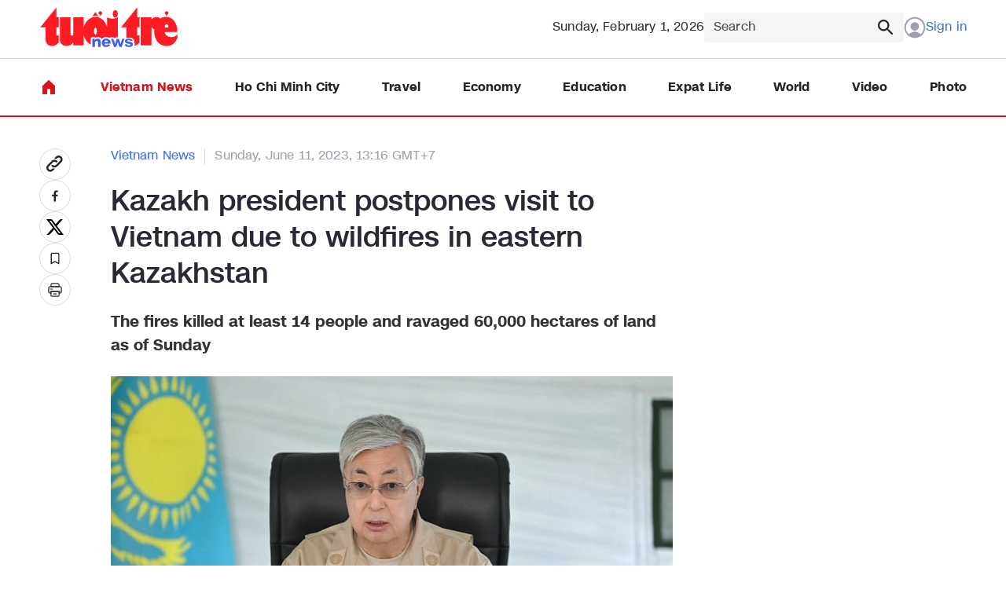

--- FILE ---
content_type: text/html; charset=utf-8
request_url: https://news.tuoitre.vn/kazakh-president-postpones-visit-to-vietnam-due-to-wildfires-in-eastern-kazakhstan-10373744.htm
body_size: 16398
content:

<!DOCTYPE html>
<html lang="vi">
<head>
    <meta http-equiv="Content-Type" content="text/html; charset=utf-8" />
    <!-- DESKTOP LIVE HEADER CONFIG -->
        <meta name="google-site-verification" content="-mjn0MDRj74bEY2JElNnl-HwJiIQXaNmJDHeE1btkyc" />
    <meta name="google-site-verification" content="5MZKBs75APwNQsXhv4TLFBfqg9njiSYs0vFUVNWJPg8" />
    <title>Kazakh president postpones visit to Vietnam due to wildfires in eastern Kazakhstan</title>
    <meta name="description" content="The fires killed at least 14 people and ravaged 60,000 hectares of land as of Sunday" />
	<meta name="keywords" content="" />
	<meta name="news_keywords" content="" />
	<meta property="og:title" content="Kazakh president postpones visit to Vietnam due to wildfires in eastern Kazakhstan" />
	<meta property="og:description" content="The fires killed at least 14 people and ravaged 60,000 hectares of land as of Sunday" />	<meta property="article:tag" content="" />


    <meta name="revisit-after" content="1 days">
        <link rel="canonical" href="https://news.tuoitre.vn/kazakh-president-postpones-visit-to-vietnam-due-to-wildfires-in-eastern-kazakhstan-10373744.htm" />
    <meta name="viewport" content="width=device-width, initial-scale=1.0" />
    <meta name="author" content="Tuoi tre" />
    <meta name="copyright" content="Copyright &#xA9; 2025 by TUOITRE.VN" />
    <meta http-equiv="X-UA-Compatible" content="IE=edge" />
    <meta http-equiv="content-language" content="vi" />
    <meta name="distribution" content="Global" />
    <meta name="GENERATOR" content="https://news.tuoitre.vn" />
    <meta name="RATING" content="GENERAL" />
    <meta http-equiv="Cache-control" content="Public" />
    <meta http-equiv="Expires" content="600" />
    <meta http-equiv="refresh" content="1800" />
    <meta name="Language" content="vi" />
    <!-- Robots -->
    <meta name="Googlebot" content="index,follow" />
    <meta name="Googlebot-News" content="index,follow" />
    <meta name="robots" content="index,follow,all" />
    <!-- DNS PREFETCH -->
    <meta http-equiv="x-dns-prefetch-control" content="on" />
    <link rel="dns-prefetch" href="https://static.mediacdn.vn/">
    <link rel="dns-prefetch" href="https://cdn2.tuoitre.vn">
    <link rel="dns-prefetch" href="https://videothumbs.mediacdn.vn/">
    <link rel="dns-prefetch" href="https://videothumbs-ext.mediacdn.vn/">

    <!-- Open Graph data -->
        <meta property="og:type" content="website" />
    <meta property="og:site_name" content="Tuoi tre news" />
    <meta property="og:rich_attachment" content="true" />
    <meta property="og:url" content="https://news.tuoitre.vn/kazakh-president-postpones-visit-to-vietnam-due-to-wildfires-in-eastern-kazakhstan-10373744.htm" />
        <meta property="og:image" content="https://cdn2.tuoitre.vn/zoom/600_315/ttnew/r/2023/06/11/kazakhstan-chay-rung-1686406993791972656582-1686464218.jpg" />
        <meta property="twitter:image" content="https://cdn2.tuoitre.vn/zoom/600_315/ttnew/r/2023/06/11/kazakhstan-chay-rung-1686406993791972656582-1686464218.jpg" />
        <meta property="og:image:type" content="image/jpg" />
    <meta property="twitter:card" content="summary_large_image" />
    <meta property="og:image:width" content="600" />
    <meta property="og:image:height" content="315" />
    <meta property="og:locale" content="vi_VN" />
    <meta property="og:locale:alternate" content="vi_VN" />
        <meta property="article:published_time" content="2023-06-11T13:16:00&#x2B;07:00" />
        <meta property="article:modified_time" content="2023-06-13T16:32:00&#x2B;07:00" />


<script>window.dataLayer = window.dataLayer || [];dataLayer.push({'pageCategory': '/vietnam-news'});</script><script>window.dataLayer = window.dataLayer || [];dataLayer.push({  'articleId': '10373744',  'articleTitle': 'Kazakh president postpones visit to Vietnam due to wildfires in eastern Kazakhstan',  'articleCategory': 'Vietnam News',  'articleAlowAds': '0',  'articleSponsor': '0',  'articleType': 'Normal',  'articleTags': '',  'articlePublishDate': Date.parse("2023-06-11T13:16:00+07:00"),  'articleThumbnail': 'https://cdn2.tuoitre.vn/thumb_w/1200/ttnew/r/2023/06/11/kazakhstan-chay-rung-1686406993791972656582-1686464218.jpg',  'articleShortUrl': 'https://news.tuoitre.vn/kazakh-president-postpones-visit-to-vietnam-due-to-wildfires-in-eastern-kazakhstan-10373744.htm',  'articleFullUrl': 'https://news.tuoitre.vn/kazakh-president-postpones-visit-to-vietnam-due-to-wildfires-in-eastern-kazakhstan-10373744.htm',  'articleLayout': '2',  'pageType': 'Detail',  'articleParentCategory': 'Vietnam News',  'articleContentType': ''});</script><script>window.dataLayer = window.dataLayer || [];dataLayer.push({  'articleAuthor': 'Hong Ngan - Duy Linh / Tuoi Tre News',  'articleAuthorID': ''});</script>    <!-- GOOGLE SEARCH STRUCTURED DATA FOR ARTICLE -->
                            <script type="application/ld+json">
                                {
                                    "@context": "http://schema.org",
                                    "@type": "NewsArticle",
                                    "mainEntityOfPage":{
                                        "@type":"WebPage",
                                        "@id":""
                                    },
                                    "headline": "Kazakh president postpones visit to Vietnam due to wildfires in eastern Kazakhstan",
                                    "description": "The fires killed at least 14 people and ravaged 60,000 hectares of land as of Sunday",
                                    "image": {
                                        "@type": "ImageObject",
                                        "url": "https://cdn2.tuoitre.vn/zoom/600_315/ttnew/r/2023/06/11/kazakhstan-chay-rung-1686406993791972656582-1686464218.jpg",
                                        "width" : 600,
                                        "height" : 315
                                    },
                                    "datePublished": "2023-06-11T13:16:00+07:00",
                                    "dateModified": "2023-06-13T16:32:00+07:00",
                                    "author": {
                                        "@type": "Person",
                                        "name": "Hong Ngan - Duy Linh / Tuoi Tre News"
                                    },
                                    "publisher": {
                                        "@type": "Organization",
                                        "name": "Tuoi tre news",
                                        "logo": {
                                            "@type": "ImageObject",
                                            "url": "https://static-tuoitre.tuoitre.vn/tuoitrenews/images/logo-header.svg",
                                            "width": 60,
                                            "height": 60
                                        }
                                    }
                                }
                            </script><!-- GOOGLE BREADCRUMB STRUCTURED DATA -->
                    <script type="application/ld+json">
                        {
                            "@context": "http://schema.org",
                            "@type": "BreadcrumbList",
                            "itemListElement": [
                                {
                                    "@type": "ListItem",
                                    "position": 1,
                                    "item": {
                                        "@id": "https://news.tuoitre.vn",
                                        "name": "Trang chủ"
                                    }
                                },{
                                    "@type": "ListItem",
                                    "position": 2,
                                    "item": {
                                        "@id": "https://news.tuoitre.vn/vietnam-news.htm",
                                        "name": "Vietnam News"
                                    }
                                }            
                            ]
                        }
                    </script><script type="application/ld+json">
            {
                "@context": "http://schema.org",
                "@type": "Organization",
                    "name":"Tuoi tre news", 
                    "url": "https://news.tuoitre.vn",
                                "logo": "https://static-tuoitre.tuoitre.vn/tuoitrenews/images/logo-header.svg", 
                    "email": "mailto:tto@tuoitre.com.vn",
                    "sameAs":[],
     
                "contactPoint": [{
                    "@type": "ContactPoint",
                    "telephone": "028.39974848",
                    "contactType": "customer service"
                    }],
                "address": {
                "@type": "PostalAddress",
                "addressLocality": "Phu Nhuan district",
                "addressRegion": "Ho Chi Minh city",
                "addressCountry": "Vietnam",
                "postalCode":"100000",
                "streetAddress": "60A Hoang Van Thu, P.9"
                }
                }
                </script>



    <!-- FAVICON -->
    <link rel="shortcut icon" href="https://statictuoitre.mediacdn.vn/web_images/favicon.ico" type="image/x-icon" />
    <meta http-equiv="audience" content="General">
    <meta name="MobileOptimized" content="100" />
    <meta name="apple-mobile-web-app-capable" content="yes" />
    <meta name="apple-touch-fullscreen" content="yes" />
    <!-- PAGE CONFIG -->
    
<meta name="format-detection" content="telephone=no" />
<meta name="format-detection" content="address=no" />


<script nonce="sclotusinnline" type="text/javascript">
    var _ADM_Channel = '%2Fttn%2Fvietnam-news%2Fdetail%2F';
</script>
<script type="text/javascript">
    function getMeta(t) { let e = document.getElementsByTagName("meta"); for (let n = 0; n < e.length; n++)if (e[n].getAttribute("name") === t) return e[n].getAttribute("content"); return "" }
    function loadJsAsync(jsLink, callback, callbackEr) {
        var scriptEl = document.createElement("script");
        scriptEl.type = "text/javascript";
        scriptEl.async = true;
        if (typeof callback == "function") {
            scriptEl.onreadystatechange = scriptEl.onload = function () {
                callback();
            };
        }
        scriptEl.src = jsLink;
        if (typeof callbackEr != "undefined") {
            scriptEl.setAttribute('onerror', callbackEr);
        }
        if (scriptEl) {
            var _scripts = document.getElementsByTagName("script");
            var checkappend = false;
            for (var i = 0; i < _scripts.length; i++) {
                if (_scripts[i].src == jsLink)
                    checkappend = true
            }
            if (!checkappend) {
                var head = document.getElementsByTagName('head')[0];
                head.appendChild(scriptEl);
            }
        }
    }
    function loadJsDefer(e, t, a) { var n = document.createElement("script"); if (n.type = "text/javascript", n.defer = !0, "function" == typeof t && (n.onreadystatechange = n.onload = function () { t() }), n.src = e, void 0 !== a && n.setAttribute("onerror", a), n) { for (var r = document.getElementsByTagName("script"), c = !1, o = 0; o < r.length; o++)r[o].src == e && (c = !0); !c && document.getElementsByTagName("head")[0].appendChild(n) } }

    var hdUserAgent = getMeta("uc:useragent");
    var isNotAllowAds = hdUserAgent.includes("not-allow-ads");

    var appSettings = pageSettings = {
        domain: "https://news.tuoitre.vn",
        ajaxDomain: "https://s5.tuoitre.vn",
        idDomain: "https://id.tuoitre.vn",
        SSOapiurl: "https://sso.tuoitre.vn",
        domainUtil: "https://eth.cnnd.vn",
        DomainUtils: "https://eth.cnnd.vn",
        signalrHost: "",
        nameSpaceSite: "ttonews",
        sharefbApiDomain: "https://sharefb.cnnd.vn",
        videoplayer: "https://vcplayer.mediacdn.vn",
        imageStorage: "https://cdn2.tuoitre.vn",
        videoImageDomain: "https://cdn2.tuoitre.vn",
        allowSignalr: false,
        extension: ".htm",
        VideoToken: "[base64]",
        fb_appid: "",
        SiteId: 103,
        allowAds: true && !isNotAllowAds,
        storageMPS: true,
        domainMPS: "cdn2.tuoitre.vn/",
        urlJsId: "https://static-tuoitre.tuoitre.vn/tuoitre/web_js/corecommentv2.plugin.10102024v1.min.js"
    };
    Object.freeze(appSettings);
</script>

    <script type="text/javascript">
    var page_title = document.title;
    var tracked_url = window.location.pathname + window.location.search + window.location.hash;
    var cate_path = 'vietnam-news';
    if (cate_path.length > 0) {
        tracked_url = "/" + cate_path + tracked_url;
    }
</script>

<script>
    if (!isNotAllowAds) {
        loadJsAsync('https://media1.admicro.vn/core/adm_tracking.js');
    }
</script>

<!-- Admicro Tag Manager -->
<script>
     if (!isNotAllowAds) {
        (function(a, b, d, c, e) { a[c] = a[c] || [];
           a[c].push({ "atm.start": (new Date).getTime(), event: "atm.js" });
           a = b.getElementsByTagName(d)[0]; b = b.createElement(d); b.async = !0;
           b.src = "//deqik.com/tag/corejs/" + e + ".js"; a.parentNode.insertBefore(b, a)
           })(window, document, "script", "atmDataLayer", "ATMKP51T2IY0C");
     }
</script>

<!-- adm tracking -->
<script type="text/javascript">
    if (!isNotAllowAds) {
        (function (w, d, s, l, i) {
            w[l] = w[l] || []; w[l].push({
                'gtm.start':
                    new Date().getTime(), event: 'gtm.js'
            }); var f = d.getElementsByTagName(s)[0],
                j = d.createElement(s), dl = l != 'dataLayer' ? '&l=' + l : ''; j.async = true; j.src =
                    'https://www.googletagmanager.com/gtm.js?id=' + i + dl; f.parentNode.insertBefore(j, f);
        })(window, document, 'script', 'dataLayer', 'GTM-KG7C9D4');
    }
</script>
<!-- Google Analytics -->
<script>
    if (!isNotAllowAds) {
        (function (w, d, s, l, i) {
            w[l] = w[l] || []; w[l].push({
                'gtm.start':
                    new Date().getTime(), event: 'gtm.js'
            }); var f = d.getElementsByTagName(s)[0],
                j = d.createElement(s), dl = l != 'dataLayer' ? '&l=' + l : ''; j.async = true; j.src =
                    'https://www.googletagmanager.com/gtm.js?id=' + i + dl; f.parentNode.insertBefore(j, f);
        })(window, document, 'script', 'dataLayer', 'GTM-KFJP3N');
    }
</script>


<!-- Google tag (gtag.js) -->
<script>
    window.dataLayer = window.dataLayer || [];
    function gtag() { dataLayer.push(arguments); }
    if (!isNotAllowAds) {
        loadJsAsync('https://www.googletagmanager.com/gtag/js?id=G-62HMXMX0W4');
        gtag('js', new Date());

        gtag('config', 'G-62HMXMX0W4');
    }
</script>

    

    <link href="https://static-tuoitre.tuoitre.vn/tuoitrenews/min/main-02042025v1.min.css" type="text/css" rel="stylesheet" />

<style>
    .loginform .h_login { position: relative; display: none; text-align: center }
    .loginform .h_login:hover .logininfo { display: block }
    .loginform .h_login .h_name { font-size: 12px; color: #fff; min-height: 25px; display: block; display: flex; align-items: center }
    .loginform .h_login .h_name img { margin: 0 5px 0 auto; width: 28px; border-radius: 100%; height: 28px; object-fit: cover }
    .loginform .h_login .logininfo { background: #fff; position: absolute; padding: 10px; left: -20px; z-index: 99999999; display: none; min-width: 180px; border: 1px solid #d9d9d9 }
    .loginform .h_login .logininfo .u_name { font-size: 12px }
    .loginform .h_login .logininfo .u_name a, .loginform .h_login .logininfo ul li a { color: #0959ab }
    .loginform .h_login .logininfo ul { margin-top: 10px }
    .loginform .h_login .logininfo ul li { padding: 8px 0; float: left; display: block; width: 100%; border-top: 1px solid #ccc }
    .list-share .btnright[data-reactid="13"] { display: none; }
    .box-category[data-layout="3"] .box-category-middle { max-height: 347px !important; }</style>

    

    

    <link href="https://static-tuoitre.tuoitre.vn/tuoitrenews/min/detail-10032025v1.min.css" rel="stylesheet" />

<style>
    [data-role="content"] h1,[data-role="content"] h2,[data-role="content"] h3,[data-role="content"] h4,[data-role="content"] h5,[data-role="content"] h6 { font-family: Roboto, Arial, sans-serif !important }
</style>
    <script>
    </script>
    <script type="text/javascript">
        if (!isNotAllowAds)
        {
           document.addEventListener("DOMContentLoaded", function () {
                var hdFullZoneUrl = document.getElementById("hdFullZoneUrl").value;
                var menuItem = document.querySelector('.header__menu .list-menu .item-menu[href="' + hdFullZoneUrl + '"]');

                if (menuItem) {
                    menuItem.classList.add('active');
                }
            });
        }
    </script>


    
    <!-- ADS ASYNC-->
    <!-- script cắm ở đầu site -->
    <script>
        var arfAsync = arfAsync || [];
        if (!isNotAllowAds) {
            loadJsAsync('https://static.amcdn.vn/tka/cdn.js');
            loadJsAsync('https://media1.admicro.vn/cms/Arf.min.js', "", callbackEr = "window.arferrorload = true;");
        }
    </script>

</head>
<body class="relative detail-page">
    
                    <input type="hidden" name="nid" id="__HFIELD__nid" value="10373744" />
                    <input type="hidden" name="nt" id="__HFIELD__nt" value="0" />
                    <input type="hidden" name="nnt" id="__HFIELD__nnt" value="0" />
                    <input type="hidden" name="nurl" id="__HFIELD__nurl" value="/kazakh-president-postpones-visit-to-vietnam-due-to-wildfires-in-eastern-kazakhstan-10373744.htm" />
                    <input type="hidden" name="zid" id="__HFIELD__zid" value="1031" />
                    <input type="hidden" name="zaid" id="__HFIELD__zaid" value="1031" />
                    <input type="hidden" name="zurl" id="__HFIELD__zurl" value="/kazakh-president-postpones-visit-to-vietnam-due-to-wildfires-in-eastern-kazakhstan-10373744.htm" />
    <div id="admWrapsite">
        <div class="LeaderBoardTop">
                <div class="clearfix" data-atc="atc-nonstar">
        <zone id="jmvf3xc3"></zone>
        <script async>
            if (!isNotAllowAds) {
                arfAsync.push("jmvf3xc3");
            }
        </script>
    </div>

        </div>
        <div class="header">
    <div class="header__top">
        <div class="container">
            <div class="flex-header-top">
                    <a href="/" class="logo" title="Tuổi trẻ news">
                        <img src="https://static-tuoitre.tuoitre.vn/tuoitrenews/images/logo-header.svg" alt="Tuổi trẻ news" width="177" height="51">
                    </a>


                <div class="box-right">
                    <span class="days">
                        Sunday, February 1, 2026
                    </span>

                    <div class="box-search-top">
                        <input type="text" placeholder="Search" class="input-search" id="txtSearch" aria-label="Search" onkeypress="javascript:if(event.keyCode==13) OnSearchClick();">
                        <a class="icon" href="javascript:;" onclick="OnSearchClick()" title="Search">
                            <img src="https://static-tuoitre.tuoitre.vn/tuoitrenews/images/icon_line_search.svg" alt="Search" width="24" height="24">
                        </a>
                    </div>

                    <div class="box-action-user">
                        <div class="loginform">
                            <div class="h_logout" id="head_login">
                                <a href="#" rel="nofollow" class="header__user signin" data-atc="login">
                                    <span class="icon">
                                        <img src="https://static-tuoitre.tuoitre.vn/tuoitrenews/images/icon-user.svg" alt="icon user" width="28" height="28">
                                    </span>
                                    <span class="txt">
                                        Sign in
                                    </span>
                                </a>

                            </div>
                            <div class="h_login" id="head_islogin">
                                <a class="h_name" href="https://sso.tuoitre.vn" target="_blank" rel="nofollow" title="Thông tin tài khoản">
                                    <img loading="lazy" src="https://static-tuoitre.tuoitre.vn/tuoitre/web_images/userdeffault.jpg" alt="thông tin tài khoản" data-uinfo="avatar_path" />
                                    <span class="txt"></span>
                                </a>
                                <div class="logininfo">
                                    <div class="u_name">Hello, <a href="#" rel="nofollow" title="" data-uinfo="name"></a></div>
                                    <ul>
                                        <li>
                                            <a href="https://sso.tuoitre.vn" target="_blank" rel="nofollow" title="Cài đặt tài khoản">Settings</a>
                                        </li>
                                        <li>
                                            <a href="https://sso.tuoitre.vn/bookmarked-articles" target="_blank" rel="nofollow" title="TSaved news">Saved news</a>
                                        </li>
                                        <li>
                                            <a href="https://sso.tuoitre.vn/commented-articles" target="_blank" rel="nofollow" title="Your Comment">Your Comment</a>
                                        </li>
                                        <li>
                                            <a href="https://sso.tuoitre.vn/transactions" target="_blank" rel="nofollow" title="Transaction History">
                                                Transaction History
                                            </a>
                                        </li>
                                        <li>
                                            <a href="#" rel="nofollow" id="head_logout" title="Logout" data-atc="logout">Logout</a>
                                        </li>
                                    </ul>
                                </div>
                            </div>
                        </div>
                    </div>
                </div>
            </div>
        </div>
    </div>

    <div class="header__menu">
        <div class="container">
            <div class="list-menu">
                <a href="/" class="item-menu" title="Home">
                    <img src="https://static-tuoitre.tuoitre.vn/tuoitrenews/images/icon_fill_home.svg" alt="Home" width="24" height="24">
                </a>
                <a href="/vietnam-news.htm" title="Vietnam News" class="item-menu">
                    Vietnam News
                </a>
                <a href="/ho-chi-minh-city.htm" title="Ho Chi Minh City" class="item-menu">
                    Ho Chi Minh City
                </a>
                <a href="/travel.htm" title="Travel" class="item-menu">
                    Travel
                </a>
                <a href="/economy.htm" title="Economy" class="item-menu">
                    Economy
                </a>
                <a href="/education.htm" title="Education" class="item-menu">
                    Education
                </a>
                <a href="/expat-life.htm" title="Expat Life" class="item-menu">
                    Expat Life
                </a>
                <a href="/world.htm" title="World" class="item-menu">
                    World
                </a>
                <a href="/video.htm" title="Video" class="item-menu">
                    Video
                </a>
                <a href="/photo.htm" title="Photo" class="item-menu">
                    Photo
                </a>
            </div>
        </div>
    </div>
</div>

        <div class="main" id="main-content">
            

<script async src="https://ims.mediacdn.vn/micro/quiz/sdk/dist/play.js" type="text/javascript"></script>

            <script>
                (runinit = window.runinit || []).push(function () {
                    //Gắn embed TTS
                    loadJsAsync('https://static.mediacdn.vn/common/js/embedTTSv14min.js?v1', function () {
                        embedTTS.init({
                            apiCheckUrlExists: 'https://speech.aiservice.vn/tts/get_file',
                            wrapper: '.ttonews-tts', //chỗ chứa embed trên trang
                            cookieName: 'embedTTS', //Tên cookie để lưu lại lựa chọn tiếng nói của user
                            primaryColor: '#d7131b', //Màu sắc chủ đạo của kênh
                            newsId: '10373744', //NewsId cần lấy
                            distributionDate: '2023/06/11', //Thời gian xuất bản của tin, theo format yyyy/MM/dd
                            nameSpace: 'ttonews', //Namespace của kênh
                            domainStorage: 'https://tts.mediacdn.vn', //Domain storage, k cần đổi
                            srcAudioFormat: '{0}/{1}/{2}-{3}-{4}.{5}', //'https://tts.mediacdn.vn/2021/05/18/afmily-nam-20210521115520186.wav
                            ext: 'm4a', //ext của file, có thể là 'mp3', 'wav', 'raw', 'ogg', 'm4a'
                            defaultVoice: 'female', //giọng mặc định, ‘nam’ hoặc ‘nu’
                            lang: 'en'
                        });
                    });
                });
            </script>


    <div class="detail__main" id="main-detail">
        <div class="container">
            <div class="detail__sflex">
                <div class="detail__sticky">
                    <div class="list-sticky">
                        <a href="#" rel="nofollow" data-url="https://news.tuoitre.vn/kazakh-president-postpones-visit-to-vietnam-due-to-wildfires-in-eastern-kazakhstan-10373744.htm" title="Copy link" class="icon icon-detail copylinkClipboard">
                            <img src="https://static.mediacdn.vn/tuoitre/images_new/icon-chitiet1.svg" alt="">
                        </a>
                        <a onclick="fbClient.shareClick('https://news.tuoitre.vn/kazakh-president-postpones-visit-to-vietnam-due-to-wildfires-in-eastern-kazakhstan-10373744.htm');" title="Chia sẻ lên Facebook" href="javascript:void(0);" rel="nofollow" class="icon icon-detail">
                            <img src="https://static.mediacdn.vn/tuoitre/images_new/icon-chitiet2.svg" alt="">
                        </a>
                        <a href="https://twitter.com/intent/tweet?url=https://news.tuoitre.vn/kazakh-president-postpones-visit-to-vietnam-due-to-wildfires-in-eastern-kazakhstan-10373744.htm" rel="nofollow" title="Twitter" target="_blank" class="icon icon-detail">
                            <img src="https://static.mediacdn.vn/tuoitre/images_new/icon-chitiet3.svg" alt="">
                        </a>
                        <a href="#" data-atc="savenews" rel="nofollow" class="icon icon-detail"
                           data-id="10373744" data-url="https://news.tuoitre.vn/kazakh-president-postpones-visit-to-vietnam-due-to-wildfires-in-eastern-kazakhstan-10373744.htm" data-title="S2F6YWtoK3ByZXNpZGVudCtwb3N0cG9uZXMrdmlzaXQrdG8rVmlldG5hbStkdWUrdG8rd2lsZGZpcmVzK2luK2Vhc3Rlcm4rS2F6YWtoc3Rhbg==" data-type="1" data-date="6/11/2023 1:16:00 PM" data-avatar="https://cdn2.tuoitre.vn/ttnew/r/2023/06/11/kazakhstan-chay-rung-1686406993791972656582-1686464218.jpg" data-zonename="Vietnam News" data-sapo="VGhlK2ZpcmVzK2tpbGxlZCthdCtsZWFzdCsxNCtwZW9wbGUrYW5kK3JhdmFnZWQrNjAlMmMwMDAraGVjdGFyZXMrb2YrbGFuZCthcytvZitTdW5kYXk=">
                            <img src="https://static.mediacdn.vn/tuoitre/images_new/icon-chitiet4.svg" alt="">
                        </a>
                        <a title="In" href="/print/kazakh-president-postpones-visit-to-vietnam-due-to-wildfires-in-eastern-kazakhstan-10373744.htm" target="_blank" class="icon icon-detail">
                            <img src="https://static.mediacdn.vn/tuoitre/images_new/icon-chitiet5.svg" alt="">
                        </a>
                    </div>
                </div>

                <div class="detail__smain">
                    <div class="list-cate">
                            <a href="/vietnam-news.htm" title="Vietnam News" class="item-cate active">
                                Vietnam News
                            </a>

                        <p class="item-cate" data-role="publishdate">
                            Sunday, June 11, 2023, 13:16 GMT&#x2B;7
                        </p>
                    </div>

                    <h1 class="title" data-role="title">
                        Kazakh president postpones visit to Vietnam due to wildfires in eastern Kazakhstan
                    </h1>
                    <div class="ttonews-tts"></div>

                    <p class="sapo" data-role="sapo">
                        The fires killed at least 14 people and ravaged 60,000 hectares of land as of Sunday
                    </p>

                    <div class="detail-cmain">
                        <div class="detail-content afcbc-body" data-role="content" itemprop="articleBody">
                                <figure class="VCSortableInPreviewMode" type="Photo">
                                    <span class="images-read-detail">
                                        <img src="https://cdn2.tuoitre.vn/thumb_w/750/ttnew/r/2023/06/11/kazakhstan-chay-rung-1686406993791972656582-1686464218.jpg" alt="Kazakh president postpones visit to Vietnam due to wildfires in eastern Kazakhstan">
                                    </span>

                                </figure>
                            <p><strong>President of Kazakhstan Kassym-Jomart Tokayev has postponed his official visit to Vietnam scheduled to take place from Sunday to Tuesday, due to major forest fires in the Abay region of this Central Asian country, said the Vietnamese Ministry of Foreign Affairs on Saturday evening.</strong></p>

<p>The ministry cited the state leader of Kazakhstan as saying that he hoped to pay the visit, made at the invitation of his Vietnamese counterpart Vo Van Thuong, at another proper time.</p>

<p>Kazakh media reported that the fires broke out on Thursday in the Batpayevsky forest in the Abay region, located in eastern Kazakhstan, citing lightning strikes as the reason.</p>

<p><em>AFP</em> cited the country&rsquo;s Emergency Situations Ministry as confirming that the fires killed at least 14 people and ravaged 60,000 hectares of land as of Sunday.</p>

<p>More than 1,000 people, at least 47 vehicles and three helicopters have joined the effort to cope with the disaster, <em>AFP</em> reported.</p>

<p>Also, around 800 people will be evacuated to nine evacuation centers in Semey, a city in eastern Kazakhstan.</p>

<p>The Kazakh president was set to visit the Abay region to chair an emergency meeting there.</p>

<p>Kassym-Jomart Tokayev is the second president of Kazakhstan. He had served as acting president of the country for a short period of time.</p>

<p>He was elected president of Kazakhstan in June 2019.</p>

<p>Before becoming the nation&rsquo;s president, he served as minister of foreign affairs, chairman of the Senate of the Kazakh Parliament, and director-general of the UN Office in Geneva, among others.</p>

<p>​ ​<em><strong><a href="https://www.facebook.com/newsaboutvietnam/" target="_blank">Like us on Facebook</a>&nbsp;or&nbsp;<a href=" https://twitter.com/i/user/262586685" target="_blank">follow us on Twitter</a>&nbsp;to get the latest news about Vietnam!</strong></em></p>

                        </div>
                            <p class="authordetail author">Hong Ngan - Duy Linh / Tuoi Tre News</p>
                    </div>


                    <div id="detail_comment" class="detail-comment">
                        
       <section class="comment-wrapper clearfix"
             data-objectid="10373744"
         data-sort="1"
         data-objecttype="1"
         data-pagesize="5"
         data-height=""
         data-top="0"
             data-objecttitle="S2F6YWtoK3ByZXNpZGVudCtwb3N0cG9uZXMrdmlzaXQrdG8rVmlldG5hbStkdWUrdG8rd2lsZGZpcmVzK2luK2Vhc3Rlcm4rS2F6YWtoc3Rhbg=="
             data-objecturl="UrlShare"
             data-zone="1031">
    <div data-view="formcomment" class="form-comment clearfix">
            <span class="box-head">Comment (<span data-count-comment="10373744">0</span>)</span>
        <div class="comment-info">
            <img class="avtcmt" loading="lazy" src="https://static-tuoitre.tuoitre.vn/tuoitre/images/avatar_usercomment.svg" alt="thông tin tài khoản" data-uinfo="avatar_path">
            <div class="maincmt" id="formCmt">
                <div class="formtyping">
                        <textarea class="input-type-text comment_text_readonly" placeholder="Add a comment..." data-input="content" onkeyup="countChar(this, '.comment-info .maincmt')" maxlength="1500"></textarea>
                        <span class="commentboxdes">(Tuoitre News gives priority to approving comments from registered members.)</span>
                    <div class="spritecmt icoemoji" data-act="showemoji">
                        <div class="emojiwrap">
                            <div class="emojibinding"></div>
                        </div>
                    </div>
                </div>
                <div class="replybootinfo hidden">
                        <p>Max: <b data-charnum="1500">1500 characters</b></p>
                    <div class="btnrep">
                        <button class="send-comment" data-act="send">Comment <span class="spritecmt iconsendcmt"></span></button>
                    </div>
                </div>
                <div class="boxcommentlogin">
                    <a href="#" rel="nofollow" class="header__user" data-atc="login"></a>
                </div>
            </div>
        </div>

    </div>
    <div class="comment_list" id="listComment">
        <div class="lst-comment">
            <div class="cmttab">
                    <span class="cmttabitem active" data-tab="cmt-dqt">Most Popular</span>
                    <span class="cmttabitem" data-tab="cmt-moinhat">Latest</span>
                    <a href="https://sso.tuoitre.vn/transfer-star" target="_blank" rel="nofollow" class="btnreactstarallmember"><i class="icon icostar"></i>Give stars to members</a>
            </div>
            <ul data-view="listcm"></ul>
        </div>
        <p class="text-no-comment" data-view="nocomment" style="display: none;">
                There are no comments yet. Be the first to comment.
        </p>
        <div class="ctrbootcomment">
            <div><button class="viewmore-comment" data-act="viewmore">Viewmore</button></div>
            <div class="cmtpopupboot hidden">
                <button class="commentpopupall" data-atc="popupcmt">
                        View all comments <span class="hidden countcmt">(<span data-count-comment="10373744">0</span>)</span>
                    <svg width="24" height="24" viewBox="0 0 24 24" fill="none" xmlns="http://www.w3.org/2000/svg">
                        <path d="M4 6.12591V20.9333L6.47493 18.0365H18.2904C19.5341 18.0365 19.8747 16.6743 19.8895 15.9932V5.82124C19.8895 4.43537 18.8234 4.02963 18.2904 4H5.9419C4.41389 4 4.01063 5.41727 4 6.12591Z" fill="white" />
                        <rect x="6.25293" y="6.57642" width="11.1935" height="1.37694" rx="0.688469" fill="#5580DF" />
                        <rect x="6.25293" y="9.9248" width="11.1935" height="1.37694" rx="0.688469" fill="#5580DF" />
                        <rect x="6.25293" y="13.2732" width="11.1935" height="1.37694" rx="0.688469" fill="#5580DF" />
                    </svg>
                </button>
            </div>
        </div>
    </div>
</section>
    <div class="modal__commentpopup" data-newsid="10373744" id="popupFormComment">
    <div class="modal__content">
        <a href="javascript:;" rel="nofollow" class="close-modal">
            <svg width="24" height="24" viewBox="0 0 24 24" fill="none" xmlns="http://www.w3.org/2000/svg">
                <path fill-rule="evenodd" clip-rule="evenodd" d="M4.46967 4.46967C4.76256 4.17678 5.23744 4.17678 5.53033 4.46967L18.5303 17.4697C18.8232 17.7626 18.8232 18.2374 18.5303 18.5303C18.2374 18.8232 17.7626 18.8232 17.4697 18.5303L4.46967 5.53033C4.17678 5.23744 4.17678 4.76256 4.46967 4.46967Z" fill="#565565"></path>
                <path fill-rule="evenodd" clip-rule="evenodd" d="M18.5303 4.46967C18.2374 4.17678 17.7626 4.17678 17.4697 4.46967L4.46967 17.4697C4.17678 17.7626 4.17678 18.2374 4.46967 18.5303C4.76256 18.8232 5.23744 18.8232 5.53033 18.5303L18.5303 5.53033C18.8232 5.23744 18.8232 4.76256 18.5303 4.46967Z" fill="#565565"></path>
            </svg>
        </a>
        <div class="middle" id="boxCommentPopup">
            <div class="commentpopupwrap clearfix">
                    <span class="box-head">Comment (<span data-count-comment="10373744">0</span>)</span>
                    <p class="cmtdesinfo">Your comment will be reviewed before being posted</p>
                <div class="comment_list">
                    <div class="lst-comment" id="listCommentPopup">
                        <div class="cmttab">
                                <span class="cmttabitem active" data-tab="cmt-dqt">Most Popular</span>
                                <span class="cmttabitem" data-tab="cmt-moinhat">Latest</span>
                        </div>
                        <div class="lstcommentpopup">
                                <button class="viewmore-comment hidden" id="viewmorebeforecmpopup" data-act="viewmorebefore">View previous comments</button>
                            <ul data-view="listcm"></ul>
                            <p class="text-no-comment" data-view="nocomment" style="display: none;">
                                    There are no comments yet. Be the first to comment.
                            </p>
                            <button class="viewmore-comment" id="viewmorecmpopup" data-act="viewmore">Viewmore</button>
                        </div>
                    </div>
                </div>
            </div>
        </div>
        <div class="comment-info" id="formCmtPopup">
            <img class="avtcmt" loading="lazy" src="https://static-tuoitre.tuoitre.vn/tuoitre/images/avatar_usercomment.svg" alt="thông tin tài khoản" data-uinfo="avatar_path">
            <div class="maincmt" data-view="formcomment">
                <div class="formtyping">
                    <textarea class="input-type-text comment_text_readonly" placeholder="Add a comment..." data-input="content" onkeyup="countChar(this, '#formCmtPopup')" maxlength="1500"></textarea>
                    <div class="spritecmt icoemoji" data-act="showemoji">
                        <div class="emojiwrap">
                            <div class="emojibinding"></div>
                        </div>
                    </div>
                </div>
                <div class="replybootinfo hidden">
                    <p>Tối đa: <b data-charnum="1500">1500 character</b></p>
                    <div class="btnrep">
                        <button class="cancel-comment" data-act="closeformtyping">Close</button>
                        <button class="send-comment" data-act="send">Send comment<span class="spritecmt iconsendcmt"></span></button>
                    </div>
                </div>
            </div>
        </div>
    </div>
</div>



                    </div>

                        <div class="clearfix" data-atc="atc-nonstar">
        <zone id="m3mvq6qo"></zone>
        <script async>
            if (!isNotAllowAds) {
                arfAsync.push("m3mvq6qo");
            }
        </script>
    </div>

                </div>

                <div class="detail__sticky-new">
                        <div class="clearfix" data-atc="atc-nonstar">
        <zone id="jmvf5po0"></zone>
        <script async>
            if (!isNotAllowAds) {
                arfAsync.push("jmvf5po0");
            }
        </script>
    </div>

                    <div id="box-right-news"></div>
                        <div class="clearfix" data-atc="atc-nonstar">
        <zone id="jmvf6etq"></zone>
        <script async>
            if (!isNotAllowAds) {
                arfAsync.push("jmvf6etq");
            }
        </script>
    </div>

                        <div class="clearfix" data-atc="atc-nonstar">
        <zone id="jmvf6xjw"></zone>
        <script async>
            if (!isNotAllowAds) {
                arfAsync.push("jmvf6xjw");
            }
        </script>
    </div>

                        <div class="clearfix" data-atc="atc-nonstar">
        <zone id="jmvf81qp"></zone>
        <script async>
            if (!isNotAllowAds) {
                arfAsync.push("jmvf81qp");
            }
        </script>
    </div>

                </div>
               
            </div>
            <div id="adm_sticky_footer"></div>
        </div>
    </div>
    <div id="loadBoxcungchuyenmuc">
        <div class="container">
                    <div class="fb-loading-wrapper" id="IconLoadListDetail">
            <div class="box-category" data-layout="99">
                <div class="box-category-middle">
                        <div class="box-category-item">
                            <div class="skeleton__thumb box-category-link-with-avatar"></div>
                            <div class="box-category-content">
                                <div class="skeleton__line">
                                    <div class="line"></div>
                                    <div class="line line__full"></div>
                                    <div class="line line__full"></div>
                                </div>
                            </div>
                        </div>
                        <div class="box-category-item">
                            <div class="skeleton__thumb box-category-link-with-avatar"></div>
                            <div class="box-category-content">
                                <div class="skeleton__line">
                                    <div class="line"></div>
                                    <div class="line line__full"></div>
                                    <div class="line line__full"></div>
                                </div>
                            </div>
                        </div>
                        <div class="box-category-item">
                            <div class="skeleton__thumb box-category-link-with-avatar"></div>
                            <div class="box-category-content">
                                <div class="skeleton__line">
                                    <div class="line"></div>
                                    <div class="line line__full"></div>
                                    <div class="line line__full"></div>
                                </div>
                            </div>
                        </div>
                        <div class="box-category-item">
                            <div class="skeleton__thumb box-category-link-with-avatar"></div>
                            <div class="box-category-content">
                                <div class="skeleton__line">
                                    <div class="line"></div>
                                    <div class="line line__full"></div>
                                    <div class="line line__full"></div>
                                </div>
                            </div>
                        </div>

                </div>
            </div>
        </div>

        </div>
    </div>
    <div class="list__wrap-new">
        <div class="container">
            <div class="box-news">
                <div class="flex">
                    <div class="col-left">
                        <div class="box-category" data-layout="4" data-key="keycd">
                            <div class="box-category-middle list-news-timeline timeline">
                            </div>
                            <div class="fb-loading-wrapper" id="IconLoadListDetail">
    <div class="fblw-timeline-item">
        <div class="fblwti-animated">

            <div class="fblwtia-mask fblwtia-title-line fblwtia-title-mask-0"></div>
            <div class="fblwtia-mask fblwtia-sepline-sapo fblwtia-sapo-line-0"></div>
            <div class="fblwtia-mask fblwtia-sepline-sapo fblwtia-sepline-sapo-0"></div>

            <!-- End .fblwtia-title-line -->

            <div class="fblwtia-mask fblwtia-title-line fblwtia-title-mask-1"></div>
            <div class="fblwtia-mask fblwtia-sepline-sapo fblwtia-sapo-line-1"></div>
            <div class="fblwtia-mask fblwtia-sepline-sapo fblwtia-sepline-sapo-1"></div>

            <!-- End .fblwtia-title-line 1 -->

            <div class="fblwtia-mask fblwtia-front-mask fblwtia-front-mask-2"></div>
            <div class="fblwtia-mask fblwtia-sapo-line fblwtia-sapo-line-2"></div>
            <div class="fblwtia-mask fblwtia-sepline-sapo fblwtia-sepline-sapo-2"></div>

            <!-- End .fblwtia-cate -->

            <div class="fblwtia-mask fblwtia-front-mask fblwtia-front-mask-3"></div>
            <div class="fblwtia-mask fblwtia-sapo-line fblwtia-sapo-line-3"></div>
            <div class="fblwtia-mask fblwtia-sepline-sapo fblwtia-sepline-sapo-3"></div>

            <!-- End .fblwtia-sapo 1 -->

            <div class="fblwtia-mask fblwtia-front-mask fblwtia-front-mask-4"></div>
            <div class="fblwtia-mask fblwtia-sapo-line fblwtia-sapo-line-4"></div>
            <div class="fblwtia-mask fblwtia-sepline-sapo fblwtia-sepline-sapo-4"></div>

            <!-- End .fblwtia-sapo 2 -->


        </div>
    </div>
</div>
                            <div class="load-more"></div>
                            <div class="box-bottom readmore">
                                <a href="#" rel="nofollow" class="btn-readmore view-more btn-viewmore view">Read more</a>
                            </div>
                        </div>
                    </div>

                    <div class="col-right">
                        <div id="ajaxBoxPhotoVideo">
                            <div class="box-category" data-layout="8">
                                <div class="box-category-middle">
                                    <div class="box-category-item">
                                        <span class="box-category-link-with-avatar img-resize item-loading" style="height:188px">
                                        </span>
                                        <div class="box-category-content red">
                                            <h3 class="box-category-title-text item-loading">
                                                <span class="box-category-link-title">
                                                    &nbsp;
                                                </span>
                                            </h3>

                                        </div>
                                    </div>
                                </div>
                            </div>
                            <div class="box-category" data-layout="8">
                                <div class="box-category-middle">
                                    <div class="box-category-item">
                                        <span class="box-category-link-with-avatar img-resize item-loading" style="height:188px">
                                        </span>
                                        <div class="box-category-content">
                                            <h3 class="box-category-title-text item-loading">
                                                <span class="box-category-link-title">
                                                    &nbsp;
                                                </span>
                                            </h3>
                                        </div>
                                    </div>
                                </div>
                            </div>
                        </div>
                        <div id="boxSukienChitiet"></div>
                    </div>
                </div>
            </div>
        </div>
    </div>
    <script type="text/javascript">
        var isAutoPlayVideo = false;
        var relatedPopupId;
        var refUrl = 'https://news.tuoitre.vn/kazakh-president-postpones-visit-to-vietnam-due-to-wildfires-in-eastern-kazakhstan-10373744.htm';
        var refTitle = 'Kazakh president postpones visit to Vietnam due to wildfires in eastern Kazakhstan';
    </script>
        <input type="hidden" name="hidNewsId" id="hidNewsId" value="10373744" />
        <input type="hidden" name="PageNum" id="PageNum" value="0" />
        <input type="hidden" name="CurrentPage" id="CurrentPage" value="1" />
        <input type="hidden" name="hidCommentCount" id="hidCommentCount" value="0" />
        <input type="hidden" name="hdZoneId" id="hdZoneId" value="1031" />
        <input type="hidden" name="hdZoneParentId" id="hdZoneParentId" value="0" />
        <input type="hidden" name="hdZoneUrl" id="hdZoneUrl" value="vietnam-news" />
        <input type="hidden" name="hdZoneParentUrl" id="hdZoneParentUrl" value="" />
        <input type="hidden" name="hdNewsTitle" id="hdNewsTitle" value="Kazakh president postpones visit to Vietnam due to wildfires in eastern Kazakhstan" />
        <input type="hidden" name="hdNewsId" id="hdNewsId" value="10373744" />
        <input type="hidden" name="hdUrl" id="hdUrl" value="/kazakh-president-postpones-visit-to-vietnam-due-to-wildfires-in-eastern-kazakhstan-10373744.htm" />
        <input type="hidden" name="hdShareUrl" id="hdShareUrl" value="/kazakh-president-postpones-visit-to-vietnam-due-to-wildfires-in-eastern-kazakhstan-10373744.htm" />
        <input type="hidden" name="hdPageIndex" id="hdPageIndex" value="1" />
        <input type="hidden" name="hdObjectType" id="hdObjectType" value="1" />
        <input type="hidden" name="hdFullZoneUrl" id="hdFullZoneUrl" value="/vietnam-news.htm" />
        <input type="hidden" name="hdTitle" id="hdTitle" value="Kazakh president postpones visit to Vietnam due to wildfires in eastern Kazakhstan" />
        <input type="hidden" id="hidNewsUrl" value="https://news.tuoitre.vn/kazakh-president-postpones-visit-to-vietnam-due-to-wildfires-in-eastern-kazakhstan-10373744.htm" />
        <input type="hidden" id="hidNewsTitle" value="S2F6YWtoK3ByZXNpZGVudCtwb3N0cG9uZXMrdmlzaXQrdG8rVmlldG5hbStkdWUrdG8rd2lsZGZpcmVzK2luK2Vhc3Rlcm4rS2F6YWtoc3Rhbg==" />
        <input type="hidden" id="hdNewsAvatar" value="https://cdn2.tuoitre.vn/ttnew/r/2023/06/11/kazakhstan-chay-rung-1686406993791972656582-1686464218.jpg" />
        <input type="hidden" id="hidZoneId" value="1031" />
        <input type="hidden" id="hidUrlFull" value="/kazakh-president-postpones-visit-to-vietnam-due-to-wildfires-in-eastern-kazakhstan-10373744.htm" />
        <input type="hidden" id="hdNewsSapo" value="The fires killed at least 14 people and ravaged 60,000 hectares of land as of Sunday" />
        <input type="hidden" id="hidCheckPage" value="detail" />

        </div>
        
<div class="footer">
    <div class="container">
        <div class="footer__menu">
            <div class="list-menu">
                <a href="/vietnam-news.htm" title="Vietnam News" class="item-menu">
                    Vietnam News
                </a>
                <a href="/ho-chi-minh-city.htm" title="Ho Chi Minh City" class="item-menu">
                    Ho Chi Minh City
                </a>
                <a href="/travel.htm" title="Travel" class="item-menu">
                    Travel
                </a>
                <a href="/economy.htm" title="Economy" class="item-menu">
                    Economy
                </a>
                <a href="/education.htm" title="Education" class="item-menu">
                    Education
                </a>
                <a href="/expat-life.htm" title="Expat Life" class="item-menu">
                    Expat Life
                </a>
                <a href="/world.htm" title="World" class="item-menu">
                    World
                </a>
                <a href="/video.htm" title="Video" class="item-menu">
                    Video
                </a>
            </div>
        </div>

        <div class="footer__middle">
            <div class="box-left">
                <a href="/" class="logo" title="Tuổi trẻ news">
                    <img src="https://static-tuoitre.tuoitre.vn/tuoitrenews/images/logo-header.svg" alt="Tuổi trẻ news" width="146" height="43">
                </a>

                <div class="net">
                    <a href="" class="icon" title="Youtube">
                        <img src="https://static-tuoitre.tuoitre.vn/tuoitrenews/images/youtube_circle.svg" alt="Youtube" width="24" height="24">
                    </a>
                    <a href="" class="icon" title="Instagram">
                        <img src="https://static-tuoitre.tuoitre.vn/tuoitrenews/images/Icon_Instagram_circle.svg" alt="Instagram" width="24" height="24">
                    </a>
                    <a href="https://www.facebook.com/newsaboutvietnam" class="icon" title="facebook">
                        <img src="https://static-tuoitre.tuoitre.vn/tuoitrenews/images/socials.svg" alt="facebook" width="24" height="24">
                    </a>
                </div>
            </div>

            <div class="box-middle">
                <p class="des">
                    Editor-in-Chief: LE THE CHU
                    <br>
                    Publication permit 1332/BTTTT-PTTH&TTĐT, granted by the Ministry of Information and Communications of
                    <br>
                    the Socialist Republic of Vietnam
                </p>
            </div>

            <div class="box-right">
                <p class="t">
                    Advertise with Us | Contact Us
                </p>

                <p class="t">
                    Hotline: 0918.033.133
                </p>
            </div>
        </div>

        <div class="footer__bot">
            <p class="sapo">
                © All rights are reserved by Tuoi Tre/Tuoi Tre News. Content may not be republished, except with the prior
                written permission of Tuoi Tre/Tuoi Tre News.
            </p>

            <div class="list-logo">
                <a href="https://tuoitre.vn/" class="logo" rel="nofollow" target="_blank" title="Tuổi trẻ online">
                    <img src="https://static-tuoitre.tuoitre.vn/tuoitrenews/images/logott1.svg" alt="Tuổi trẻ online" width="110" height="48">
                </a>
                <a href="https://tuoitre.vn/video.htm" class="logo" rel="nofollow" target="_blank" title="Tuổi trẻ media">
                    <img src="https://static-tuoitre.tuoitre.vn/tuoitrenews/images/logott2.svg" alt="Tuổi trẻ media" width="115" height="48">
                </a>
                <a href="https://cuoi.tuoitre.vn/" class="logo" rel="nofollow" target="_blank" title="Tuổi trẻ cười">
                    <img src="https://static-tuoitre.tuoitre.vn/tuoitrenews/images/logott3.svg" alt="Tuổi trẻ cười" width="105" height="48">
                </a>
                <a href="https://cuoituan.tuoitre.vn/" class="logo" rel="nofollow" target="_blank" title="Tuổi trẻ cuối tuần">
                    <img src="https://static-tuoitre.tuoitre.vn/tuoitrenews/images/logott4.svg" alt="Tuổi trẻ cuối tuần" width="116" height="48">
                </a>
                <a href="https://podcast.tuoitre.vn/" class="logo" rel="nofollow" target="_blank" title="Podcast Tuổi trẻ">
                    <img src="https://static-tuoitre.tuoitre.vn/tuoitrenews/images/logott5.svg" alt="Podcast Tuổi trẻ" width="103" height="48">
                </a>
                <a href="https://muctim.tuoitre.vn/" class="logo" rel="nofollow" target="_blank" title="Mực tím">
                    <img src="https://static-tuoitre.tuoitre.vn/tuoitrenews/images/logott6.svg" alt="Mực tím" width="124" height="48">
                </a>
            </div>
        </div>
    </div>
</div>
        <style>
    #vote-re-captcha, #sendOtherVote-re-captcha { background: url('https://static-tuoitre.tuoitre.vn/tuoitre/images/bgcapcha.png'); margin-left: -20px; width: 70px; }
    #vote-img-captcha, #sendOtherVote-img-captcha { margin-right: 0; height: 40px; width: 120px; }
    #vote-refresh-captcha, #sendOtherVote-refresh-captcha { margin: 0 12px; flex-shrink: 0; }
    .wrapPopup .form-group.custom { display: flex; }
</style>

<div class="wrapPopup" id="infoForm">
    <div class="popup">
        <div class="centerPopup">
            <section>
                <header>
                    <p>Your information</p>
                    <a href="#" title="Đóng" class="closepp" onclick="comment.closePopup('infoForm')"></a>
                </header>
                <div class="content">
                    <div class="frm-1" id="frm-comment">
                        <div class="form-group">
                            <span>Email</span>
                            <input id="cm-email" name="cm-email" type="email" class="form-control" placeholder="E-mail (*)">
                            <p class="warning email-warning1">Please enter Email</p>
                            <p class="warning email-warning2">Email Invalid Format</p>
                        </div>
                        <div class="form-group">
                            <span>Full Name</span>
                            <input id="cm-name" type="text" name="cm-name" class="form-control" placeholder="Full Name (*)">
                            <p class="warning name-warning">Please enter your Full Name.</p>
                        </div>

                        <div class="form-group clboth">
                            <button type="button" id="btn-info" name="btn-info" class="btn btn-danger">Send Comment</button>
                            <input type="hidden" id="cm-content" name="cm-content" value="" />
                            <input type="hidden" id="cm-pid" name="cm-pid" value="0" />
                        </div>
                    </div>
                </div>
            </section>
        </div>
    </div>
</div>
<div class="wrapPopup" id="errorForm">
    <div class="popup">
        <div class="centerPopup">
            <section>
                <header>
                    <p>Notification</p>
                    <a href="#" title="Đóng" class="closepp" onclick="closePopup('errorForm')"></a>
                </header>
                <div class="content">
                    Please wait <span class="timeout">0</span>s to continue commenting.
                </div>
            </section>
        </div>
    </div>
</div>
<div class="wrapPopup" id="successForm">
    <div class="popup">
        <div class="centerPopup">
            <section>
                <header>
                    <p>Notification</p>
                    <a href="#" title="Đóng" class="closepp" onclick="comment.closePopup('successForm')"></a>
                </header>
                <div class="content">
                    Comment sent successfully
                </div>
            </section>
        </div>
    </div>
</div>
<div class="wrapPopup" id="loginForm">
    <div class="popup">
        <div class="centerPopup">
            <section>
                <div class="content">
                    <div class="frm-1" id="frm-login">
                        <ul class="nav nav-tabs">
                            <li class="nav-item section-guest">
                                <a class="nav-link" data-item="tab-guest" href="#" rel="nofollow">Comment</a>
                            </li>
                            <li class="nav-item">
                                <a class="nav-link active" data-item="tab-login" href="#" rel="nofollow"><i class="icon-reg-user"></i>Login</a>
                            </li>
                            <li class="nav-item">
                                <a class="nav-link" data-item="tab-register" href="#" rel="nofollow"><i class="icon-reg-user"></i>Create User</a>
                            </li>
                            <li class="nav-close">
                                <a href="#" title="Close" class="closepp" onclick="comment.closePopup('loginForm')">
                                    <svg width="24" height="24" viewBox="0 0 24 24" fill="none" xmlns="http://www.w3.org/2000/svg">
                                        <path fill-rule="evenodd" clip-rule="evenodd" d="M4.46967 4.46967C4.76256 4.17678 5.23744 4.17678 5.53033 4.46967L18.5303 17.4697C18.8232 17.7626 18.8232 18.2374 18.5303 18.5303C18.2374 18.8232 17.7626 18.8232 17.4697 18.5303L4.46967 5.53033C4.17678 5.23744 4.17678 4.76256 4.46967 4.46967Z" fill="#656565"></path>
                                        <path fill-rule="evenodd" clip-rule="evenodd" d="M18.5303 4.46967C18.2374 4.17678 17.7626 4.17678 17.4697 4.46967L4.46967 17.4697C4.17678 17.7626 4.17678 18.2374 4.46967 18.5303C4.76256 18.8232 5.23744 18.8232 5.53033 18.5303L18.5303 5.53033C18.8232 5.23744 18.8232 4.76256 18.5303 4.46967Z" fill="#656565"></path>
                                    </svg>
                                </a>
                            </li>
                        </ul>
                        <div class="tab-content tab-guest" id="tabGuest">
                            <div class="form-group guest-desc">
                                <div class="guest-icon"><i class="icon-guest"></i></div>
                                <span class="guest-desc-header">Your information</span>
                                <span class="guest-desc-content">Your information will be kept secure and only used in case the editorial office needs to contact you.</span>
                            </div>
                            <div class="form-group">
                                <span class="label">Display Name</span>
                                <input id="cm-guestname" type="text" name="rg-name" class="form-control" data-elementtype="name" data-input="cm-guestname" placeholder="Display Name">
                                <p class="warning name-warning">Please enter Display Name</p>
                            </div>
                            <div class="form-group">
                                <span class="label">Email</span>
                                <input id="cm-guestemail" name="rg-email" type="email" class="form-control" data-elementtype="email" data-input="cm-guestemail" placeholder="Email">
                                <p class="warning email-warning1">Please enter Email</p>
                                <p class="warning email-warning2">Email Invalid Format</p>
                            </div>
                            <div class="form-group">
                                <span class="label">Captcha</span>
                                <div class="row-capcha">
                                    <input id="cm-guestcaptcha" data-input="cm-guestcaptcha" type="text" name="txt-captcha" class="form-control txtcaptchalogin" placeholder="Captcha" />
                                    <img loading="lazy" id="cm-img-captcha" class="imgcaptcha imgcaptchalogin" src="[data-uri]" alt="" title="Click để lấy mã khác" />
                                    <a id="cm-refresh-captcha" href="#" class="resetcaptcha">
                                        <svg width="24" height="24" viewBox="0 0 24 24" fill="none" xmlns="http://www.w3.org/2000/svg">
                                            <path d="M18.3301 6.70117C18.3301 5.66702 18.3301 4.75987 18.3301 3.85272C18.3301 3.43543 18.5479 3.16329 18.9382 3.04536C19.3012 2.94557 19.6371 3.05443 19.8458 3.381C19.9366 3.52615 19.991 3.71665 19.991 3.88901C20.0001 5.31323 20.0092 6.72839 19.991 8.15261C19.982 9.04162 19.4192 9.72198 18.5298 9.75827C17.0231 9.82177 15.5073 9.80363 13.9916 9.78548C13.5015 9.77641 13.1747 9.35912 13.2019 8.90555C13.2292 8.45197 13.5831 8.11633 14.0823 8.10726C15.0898 8.09818 16.1064 8.10726 17.1865 8.10726C17.0957 7.97118 17.0412 7.8714 16.9777 7.78068C15.8159 6.33831 14.4545 5.1953 12.5666 4.80523C8.85437 4.07044 5.17845 6.73746 4.75186 10.5293C4.36158 13.9765 6.26761 17.079 9.42618 18.0224C11.904 18.7663 14.0733 18.1313 15.9611 16.4258C16.061 16.3351 16.1518 16.2353 16.2516 16.1355C16.6691 15.7092 17.1683 15.6638 17.5314 16.0085C17.9126 16.3714 17.8944 16.825 17.486 17.2876C14.7358 20.3901 9.93445 20.9072 6.53082 18.4488C1.24839 14.6387 2.03803 6.39274 7.94673 3.72572C11.187 2.26521 14.8901 3.05443 17.4497 5.73959C17.7129 6.02988 17.9761 6.32017 18.3301 6.70117Z" fill="#8F8F8F"></path>
                                        </svg>
                                    </a>
                                </div>
                                <p class="warning captcha-warning">Please enter captcha.</p>
                            </div>
                            <div class="form-group mgt8 clearfix">
                                <button type="button" id="btn-send-comment" name="btn-send-comment" class="btn btn-secondary" data-elementtype="send-comment" data-act="guestsend">Send comment</button>
                                <button type="button" id="btn-close-comment" name="btn-close-comment" class="btn btn-secondary" onclick="comment.closePopup('loginForm')">Close</button>
                            </div>
                            <div class="form-group guest-bottom">
                                <a href="#" rel="nofollow" class="btn btn-link" data-atc="login">Already have an account? <b>Login</b> now</a>
                            </div>
                        </div>
                        <div class="tab-content tab-login active" id="tabLogin">
                            <div class="form-group">
                                <span class="label">Email</span>
                                <input id="lg-email" name="lg-email" type="email" class="form-control" placeholder="Email login" data-elementtype="email">
                                <p class="warning email-warning1">Please enter Email</p>
                                <p class="warning email-warning2">Email Invalid Format</p>
                            </div>
                            <div class="form-group">
                                <span class="label">Password</span>
                                <div class="formpass">
                                    <input id="lg-password" type="password" name="lg-password" class="form-control" data-elementtype="password" placeholder="Password">
                                    <a class="show-pass" href="#" rel="nofollow" onclick="checkShowPass(this);">
                                        <svg width="16" height="16" viewBox="0 0 16 16" fill="none" xmlns="http://www.w3.org/2000/svg">
                                            <path d="M1.33325 7.89248C1.47582 7.68938 1.60101 7.47251 1.75749 7.28319C2.60945 6.25738 3.60745 5.40024 4.8141 4.79439C5.63824 4.38131 6.5041 4.1197 7.42561 4.03364C9.21298 3.86497 10.8334 4.33656 12.3148 5.31418C13.278 5.95101 14.0778 6.74963 14.7768 7.65496C14.9506 7.87871 14.9506 8.11967 14.7768 8.34342C13.97 9.38988 13.0277 10.2883 11.8766 10.9561C10.9238 11.5104 9.90497 11.8615 8.79917 11.9647C7.19262 12.1162 5.70779 11.7444 4.32727 10.9355C3.18669 10.2677 2.25128 9.36923 1.45496 8.32965C1.4028 8.2608 1.3715 8.17819 1.33325 8.10246C1.33325 8.03361 1.33325 7.96476 1.33325 7.89248ZM8.02719 5.17649C6.47976 5.20403 5.24182 6.50866 5.26964 8.0818C5.29746 9.62052 6.61538 10.846 8.21497 10.8184C9.75892 10.7909 11.0038 9.47594 10.976 7.90969C10.9412 6.37097 9.62331 5.14895 8.02719 5.17649Z" fill="#8F8F8F"></path>
                                            <path d="M9.65797 8.00267C9.65102 8.84604 8.94859 9.52761 8.09316 9.52073C7.26206 9.51384 6.5805 8.82194 6.58746 7.9889C6.59093 7.15242 7.30032 6.47084 8.15923 6.48116C8.98336 6.48461 9.66145 7.17651 9.65797 8.00267Z" fill="#8F8F8F"></path>
                                        </svg>
                                    </a>
                                </div>
                                <p class="warning password-warning">Incorrect password.</p>
                                <p class="warning invalid_info">Incorrect login information.</p>
                                <p class="warning blocked-warning">Account locked, please contact administrator.</p>
                                <p class="warning common-warning">An error occurred. Please try again later.</p>
                            </div>
                            <div class="form-group">
                                <a href="http://id.tuoitre.vn/quen-mat-khau.htm" target="_blank" rel="nofollow" id="btn-lost-password" class="btn btn-link">Forgot password?</a>
                                <button type="button" id="btn-login" name="btn-login" class="btn btn-secondary" data-elementtype="login">Login</button>
                            </div>
                            <div class="form-group mgt8 content-social">
                                <span class="tit"><i>or login</i></span>
                                <div class="flexbox">
                                    <button type="button" class="btn btn-danger btn-google-plus" data-elementtype="logingoogle">
                                        <span class="icon">
                                            <svg width="25" height="24" viewBox="0 0 25 24" fill="none" xmlns="http://www.w3.org/2000/svg">
                                                <path d="M20.5 12.1956C20.5 11.6445 20.4466 11.0756 20.3578 10.5422H12.6598V13.6889H17.0688C16.891 14.7023 16.3043 15.5912 15.4332 16.1601L18.0644 18.2046C19.6111 16.7646 20.5 14.6667 20.5 12.1956Z" fill="#4280EF"></path>
                                                <path d="M12.6598 20.1602C14.8643 20.1602 16.7132 19.4313 18.0644 18.1868L15.4332 16.1601C14.7043 16.6579 13.762 16.9424 12.6598 16.9424C10.5264 16.9424 8.73081 15.5023 8.07301 13.5823L5.37073 15.6623C6.75743 18.4179 9.56638 20.1602 12.6598 20.1602Z" fill="#34A353"></path>
                                                <path d="M8.073 13.5645C7.73522 12.5511 7.73522 11.4489 8.073 10.4355L5.37072 8.33771C4.21513 10.6489 4.21513 13.3689 5.37072 15.6623L8.073 13.5645Z" fill="#F6B704"></path>
                                                <path d="M12.6598 7.07545C13.8154 7.05767 14.9532 7.50213 15.7888 8.30215L18.1177 5.95543C16.6421 4.56872 14.6865 3.82204 12.6598 3.83982C9.56639 3.83982 6.75743 5.58208 5.37073 8.33771L8.07301 10.4355C8.73081 8.49771 10.5264 7.07545 12.6598 7.07545Z" fill="#E54335"></path>
                                            </svg>
                                        </span>
                                        Google
                                    </button>
                                    <button type="button" class="btn btn-primary btn-facebook" data-elementtype="loginfb">
                                        <span class="icon">
                                            <svg width="24" height="24" viewBox="0 0 24 24" fill="none" xmlns="http://www.w3.org/2000/svg">
                                                <rect width="24" height="24" rx="12" fill="#1877F2"></rect>
                                                <path d="M16.6711 15.4688L17.2031 12H13.875V9.74906C13.875 8.80008 14.34 7.875 15.8306 7.875H17.3438V4.92188C17.3438 4.92188 15.9705 4.6875 14.6576 4.6875C11.9166 4.6875 10.125 6.34875 10.125 9.35625V12H7.07812V15.4688H10.125V23.8542C10.736 23.9501 11.362 24 12 24C12.638 24 13.264 23.9501 13.875 23.8542V15.4688H16.6711Z" fill="white"></path>
                                            </svg>
                                            Facebook
                                        </span>
                                    </button>
                                </div>
                            </div>
                        </div>
                    </div>
                </div>
            </section>
        </div>
    </div>
</div>

        <div id="back-to-top" class="">
            <a href="javascript:;" title="" class="layout__sticky-icon">
                <span class="icon">
                    <svg width="32" height="32" viewBox="0 0 32 32" fill="none" xmlns="http://www.w3.org/2000/svg">
                        <path fill-rule="evenodd" clip-rule="evenodd"
                              d="M7.95958 14.7071C8.3501 15.0976 8.98327 15.0976 9.37379 14.7071L15.6667 8.41421L15.6667 26C15.6667 26.5523 16.1144 27 16.6667 27C17.219 27 17.6667 26.5523 17.6667 26L17.6667 8.41421L23.9596 14.7071C24.3501 15.0976 24.9833 15.0976 25.3738 14.7071C25.7643 14.3166 25.7643 13.6834 25.3738 13.2929L17.3738 5.29289C16.9833 4.90237 16.3501 4.90237 15.9596 5.29289L7.95958 13.2929C7.56906 13.6834 7.56906 14.3166 7.95958 14.7071Z"
                              fill="#4D4D4D" />
                    </svg>
                </span>
            </a>
        </div>
        
    

    <script src="https://adminplayer.sohatv.vn/resource/init-script/playerInitScript.js" type="text/javascript"></script>
    <script>
        if (!isNotAllowAds) {
            loadJsAsync('https://ms.mediacdn.vn/close/templatesdk/dist/embed.js');
            loadJsAsync('https://static-tuoitre.tuoitre.vn/tuoitrenews/min/detail-09042025v1.min.js');
        }
    </script>


        

    <script>
        //gắn code login
        (runinit = window.runinit || []).push(function () {
            loadJsAsync('https://static-tuoitre.tuoitre.vn/tuoitrenews/min/login_sso_09042025v1.min.js', function () {
                loginSSO.init();
            });
        });
    </script>



        <div class="BalloonAdsPc">
                <div class="clearfix" data-atc="atc-nonstar">
        <zone id="jmvf53dj"></zone>
        <script async>
            if (!isNotAllowAds) {
                arfAsync.push("jmvf53dj");
            }
        </script>
    </div>

        </div>
    </div>
    <script type="text/javascript">
        if ('serviceWorker' in navigator) {
            window.addEventListener('load', () => {
                navigator.serviceWorker.register('sw.js')
                    .then(swReg => {
                        console.log('Service Worker is registered', swReg);
                    })
                    .catch(err => {
                        console.error('Service Worker Error', err);
                    });
            });
        }
    </script>
    <!-- ver 3 web -->
</body>
</html>

--- FILE ---
content_type: text/html; charset=utf-8
request_url: https://news.tuoitre.vn/kazakh-president-postpones-visit-to-vietnam-due-to-wildfires-in-eastern-kazakhstan-10373744.htm
body_size: 16366
content:

<!DOCTYPE html>
<html lang="vi">
<head>
    <meta http-equiv="Content-Type" content="text/html; charset=utf-8" />
    <!-- DESKTOP LIVE HEADER CONFIG -->
        <meta name="google-site-verification" content="-mjn0MDRj74bEY2JElNnl-HwJiIQXaNmJDHeE1btkyc" />
    <meta name="google-site-verification" content="5MZKBs75APwNQsXhv4TLFBfqg9njiSYs0vFUVNWJPg8" />
    <title>Kazakh president postpones visit to Vietnam due to wildfires in eastern Kazakhstan</title>
    <meta name="description" content="The fires killed at least 14 people and ravaged 60,000 hectares of land as of Sunday" />
	<meta name="keywords" content="" />
	<meta name="news_keywords" content="" />
	<meta property="og:title" content="Kazakh president postpones visit to Vietnam due to wildfires in eastern Kazakhstan" />
	<meta property="og:description" content="The fires killed at least 14 people and ravaged 60,000 hectares of land as of Sunday" />	<meta property="article:tag" content="" />


    <meta name="revisit-after" content="1 days">
        <link rel="canonical" href="https://news.tuoitre.vn/kazakh-president-postpones-visit-to-vietnam-due-to-wildfires-in-eastern-kazakhstan-10373744.htm" />
    <meta name="viewport" content="width=device-width, initial-scale=1.0" />
    <meta name="author" content="Tuoi tre" />
    <meta name="copyright" content="Copyright &#xA9; 2025 by TUOITRE.VN" />
    <meta http-equiv="X-UA-Compatible" content="IE=edge" />
    <meta http-equiv="content-language" content="vi" />
    <meta name="distribution" content="Global" />
    <meta name="GENERATOR" content="https://news.tuoitre.vn" />
    <meta name="RATING" content="GENERAL" />
    <meta http-equiv="Cache-control" content="Public" />
    <meta http-equiv="Expires" content="600" />
    <meta http-equiv="refresh" content="1800" />
    <meta name="Language" content="vi" />
    <!-- Robots -->
    <meta name="Googlebot" content="index,follow" />
    <meta name="Googlebot-News" content="index,follow" />
    <meta name="robots" content="index,follow,all" />
    <!-- DNS PREFETCH -->
    <meta http-equiv="x-dns-prefetch-control" content="on" />
    <link rel="dns-prefetch" href="https://static.mediacdn.vn/">
    <link rel="dns-prefetch" href="https://cdn2.tuoitre.vn">
    <link rel="dns-prefetch" href="https://videothumbs.mediacdn.vn/">
    <link rel="dns-prefetch" href="https://videothumbs-ext.mediacdn.vn/">

    <!-- Open Graph data -->
        <meta property="og:type" content="website" />
    <meta property="og:site_name" content="Tuoi tre news" />
    <meta property="og:rich_attachment" content="true" />
    <meta property="og:url" content="https://news.tuoitre.vn/kazakh-president-postpones-visit-to-vietnam-due-to-wildfires-in-eastern-kazakhstan-10373744.htm" />
        <meta property="og:image" content="https://cdn2.tuoitre.vn/zoom/600_315/ttnew/r/2023/06/11/kazakhstan-chay-rung-1686406993791972656582-1686464218.jpg" />
        <meta property="twitter:image" content="https://cdn2.tuoitre.vn/zoom/600_315/ttnew/r/2023/06/11/kazakhstan-chay-rung-1686406993791972656582-1686464218.jpg" />
        <meta property="og:image:type" content="image/jpg" />
    <meta property="twitter:card" content="summary_large_image" />
    <meta property="og:image:width" content="600" />
    <meta property="og:image:height" content="315" />
    <meta property="og:locale" content="vi_VN" />
    <meta property="og:locale:alternate" content="vi_VN" />
        <meta property="article:published_time" content="2023-06-11T13:16:00&#x2B;07:00" />
        <meta property="article:modified_time" content="2023-06-13T16:32:00&#x2B;07:00" />


<script>window.dataLayer = window.dataLayer || [];dataLayer.push({'pageCategory': '/vietnam-news'});</script><script>window.dataLayer = window.dataLayer || [];dataLayer.push({  'articleId': '10373744',  'articleTitle': 'Kazakh president postpones visit to Vietnam due to wildfires in eastern Kazakhstan',  'articleCategory': 'Vietnam News',  'articleAlowAds': '0',  'articleSponsor': '0',  'articleType': 'Normal',  'articleTags': '',  'articlePublishDate': Date.parse("2023-06-11T13:16:00+07:00"),  'articleThumbnail': 'https://cdn2.tuoitre.vn/thumb_w/1200/ttnew/r/2023/06/11/kazakhstan-chay-rung-1686406993791972656582-1686464218.jpg',  'articleShortUrl': 'https://news.tuoitre.vn/kazakh-president-postpones-visit-to-vietnam-due-to-wildfires-in-eastern-kazakhstan-10373744.htm',  'articleFullUrl': 'https://news.tuoitre.vn/kazakh-president-postpones-visit-to-vietnam-due-to-wildfires-in-eastern-kazakhstan-10373744.htm',  'articleLayout': '2',  'pageType': 'Detail',  'articleParentCategory': 'Vietnam News',  'articleContentType': ''});</script><script>window.dataLayer = window.dataLayer || [];dataLayer.push({  'articleAuthor': 'Hong Ngan - Duy Linh / Tuoi Tre News',  'articleAuthorID': ''});</script>    <!-- GOOGLE SEARCH STRUCTURED DATA FOR ARTICLE -->
                            <script type="application/ld+json">
                                {
                                    "@context": "http://schema.org",
                                    "@type": "NewsArticle",
                                    "mainEntityOfPage":{
                                        "@type":"WebPage",
                                        "@id":""
                                    },
                                    "headline": "Kazakh president postpones visit to Vietnam due to wildfires in eastern Kazakhstan",
                                    "description": "The fires killed at least 14 people and ravaged 60,000 hectares of land as of Sunday",
                                    "image": {
                                        "@type": "ImageObject",
                                        "url": "https://cdn2.tuoitre.vn/zoom/600_315/ttnew/r/2023/06/11/kazakhstan-chay-rung-1686406993791972656582-1686464218.jpg",
                                        "width" : 600,
                                        "height" : 315
                                    },
                                    "datePublished": "2023-06-11T13:16:00+07:00",
                                    "dateModified": "2023-06-13T16:32:00+07:00",
                                    "author": {
                                        "@type": "Person",
                                        "name": "Hong Ngan - Duy Linh / Tuoi Tre News"
                                    },
                                    "publisher": {
                                        "@type": "Organization",
                                        "name": "Tuoi tre news",
                                        "logo": {
                                            "@type": "ImageObject",
                                            "url": "https://static-tuoitre.tuoitre.vn/tuoitrenews/images/logo-header.svg",
                                            "width": 60,
                                            "height": 60
                                        }
                                    }
                                }
                            </script><!-- GOOGLE BREADCRUMB STRUCTURED DATA -->
                    <script type="application/ld+json">
                        {
                            "@context": "http://schema.org",
                            "@type": "BreadcrumbList",
                            "itemListElement": [
                                {
                                    "@type": "ListItem",
                                    "position": 1,
                                    "item": {
                                        "@id": "https://news.tuoitre.vn",
                                        "name": "Trang chủ"
                                    }
                                },{
                                    "@type": "ListItem",
                                    "position": 2,
                                    "item": {
                                        "@id": "https://news.tuoitre.vn/vietnam-news.htm",
                                        "name": "Vietnam News"
                                    }
                                }            
                            ]
                        }
                    </script><script type="application/ld+json">
            {
                "@context": "http://schema.org",
                "@type": "Organization",
                    "name":"Tuoi tre news", 
                    "url": "https://news.tuoitre.vn",
                                "logo": "https://static-tuoitre.tuoitre.vn/tuoitrenews/images/logo-header.svg", 
                    "email": "mailto:tto@tuoitre.com.vn",
                    "sameAs":[],
     
                "contactPoint": [{
                    "@type": "ContactPoint",
                    "telephone": "028.39974848",
                    "contactType": "customer service"
                    }],
                "address": {
                "@type": "PostalAddress",
                "addressLocality": "Phu Nhuan district",
                "addressRegion": "Ho Chi Minh city",
                "addressCountry": "Vietnam",
                "postalCode":"100000",
                "streetAddress": "60A Hoang Van Thu, P.9"
                }
                }
                </script>



    <!-- FAVICON -->
    <link rel="shortcut icon" href="https://statictuoitre.mediacdn.vn/web_images/favicon.ico" type="image/x-icon" />
    <meta http-equiv="audience" content="General">
    <meta name="MobileOptimized" content="100" />
    <meta name="apple-mobile-web-app-capable" content="yes" />
    <meta name="apple-touch-fullscreen" content="yes" />
    <!-- PAGE CONFIG -->
    
<meta name="format-detection" content="telephone=no" />
<meta name="format-detection" content="address=no" />


<script nonce="sclotusinnline" type="text/javascript">
    var _ADM_Channel = '%2Fttn%2Fvietnam-news%2Fdetail%2F';
</script>
<script type="text/javascript">
    function getMeta(t) { let e = document.getElementsByTagName("meta"); for (let n = 0; n < e.length; n++)if (e[n].getAttribute("name") === t) return e[n].getAttribute("content"); return "" }
    function loadJsAsync(jsLink, callback, callbackEr) {
        var scriptEl = document.createElement("script");
        scriptEl.type = "text/javascript";
        scriptEl.async = true;
        if (typeof callback == "function") {
            scriptEl.onreadystatechange = scriptEl.onload = function () {
                callback();
            };
        }
        scriptEl.src = jsLink;
        if (typeof callbackEr != "undefined") {
            scriptEl.setAttribute('onerror', callbackEr);
        }
        if (scriptEl) {
            var _scripts = document.getElementsByTagName("script");
            var checkappend = false;
            for (var i = 0; i < _scripts.length; i++) {
                if (_scripts[i].src == jsLink)
                    checkappend = true
            }
            if (!checkappend) {
                var head = document.getElementsByTagName('head')[0];
                head.appendChild(scriptEl);
            }
        }
    }
    function loadJsDefer(e, t, a) { var n = document.createElement("script"); if (n.type = "text/javascript", n.defer = !0, "function" == typeof t && (n.onreadystatechange = n.onload = function () { t() }), n.src = e, void 0 !== a && n.setAttribute("onerror", a), n) { for (var r = document.getElementsByTagName("script"), c = !1, o = 0; o < r.length; o++)r[o].src == e && (c = !0); !c && document.getElementsByTagName("head")[0].appendChild(n) } }

    var hdUserAgent = getMeta("uc:useragent");
    var isNotAllowAds = hdUserAgent.includes("not-allow-ads");

    var appSettings = pageSettings = {
        domain: "https://news.tuoitre.vn",
        ajaxDomain: "https://s5.tuoitre.vn",
        idDomain: "https://id.tuoitre.vn",
        SSOapiurl: "https://sso.tuoitre.vn",
        domainUtil: "https://eth.cnnd.vn",
        DomainUtils: "https://eth.cnnd.vn",
        signalrHost: "",
        nameSpaceSite: "ttonews",
        sharefbApiDomain: "https://sharefb.cnnd.vn",
        videoplayer: "https://vcplayer.mediacdn.vn",
        imageStorage: "https://cdn2.tuoitre.vn",
        videoImageDomain: "https://cdn2.tuoitre.vn",
        allowSignalr: false,
        extension: ".htm",
        VideoToken: "[base64]",
        fb_appid: "",
        SiteId: 103,
        allowAds: true && !isNotAllowAds,
        storageMPS: true,
        domainMPS: "cdn2.tuoitre.vn/",
        urlJsId: "https://static-tuoitre.tuoitre.vn/tuoitre/web_js/corecommentv2.plugin.10102024v1.min.js"
    };
    Object.freeze(appSettings);
</script>

    <script type="text/javascript">
    var page_title = document.title;
    var tracked_url = window.location.pathname + window.location.search + window.location.hash;
    var cate_path = 'vietnam-news';
    if (cate_path.length > 0) {
        tracked_url = "/" + cate_path + tracked_url;
    }
</script>

<script>
    if (!isNotAllowAds) {
        loadJsAsync('https://media1.admicro.vn/core/adm_tracking.js');
    }
</script>

<!-- Admicro Tag Manager -->
<script>
     if (!isNotAllowAds) {
        (function(a, b, d, c, e) { a[c] = a[c] || [];
           a[c].push({ "atm.start": (new Date).getTime(), event: "atm.js" });
           a = b.getElementsByTagName(d)[0]; b = b.createElement(d); b.async = !0;
           b.src = "//deqik.com/tag/corejs/" + e + ".js"; a.parentNode.insertBefore(b, a)
           })(window, document, "script", "atmDataLayer", "ATMKP51T2IY0C");
     }
</script>

<!-- adm tracking -->
<script type="text/javascript">
    if (!isNotAllowAds) {
        (function (w, d, s, l, i) {
            w[l] = w[l] || []; w[l].push({
                'gtm.start':
                    new Date().getTime(), event: 'gtm.js'
            }); var f = d.getElementsByTagName(s)[0],
                j = d.createElement(s), dl = l != 'dataLayer' ? '&l=' + l : ''; j.async = true; j.src =
                    'https://www.googletagmanager.com/gtm.js?id=' + i + dl; f.parentNode.insertBefore(j, f);
        })(window, document, 'script', 'dataLayer', 'GTM-KG7C9D4');
    }
</script>
<!-- Google Analytics -->
<script>
    if (!isNotAllowAds) {
        (function (w, d, s, l, i) {
            w[l] = w[l] || []; w[l].push({
                'gtm.start':
                    new Date().getTime(), event: 'gtm.js'
            }); var f = d.getElementsByTagName(s)[0],
                j = d.createElement(s), dl = l != 'dataLayer' ? '&l=' + l : ''; j.async = true; j.src =
                    'https://www.googletagmanager.com/gtm.js?id=' + i + dl; f.parentNode.insertBefore(j, f);
        })(window, document, 'script', 'dataLayer', 'GTM-KFJP3N');
    }
</script>


<!-- Google tag (gtag.js) -->
<script>
    window.dataLayer = window.dataLayer || [];
    function gtag() { dataLayer.push(arguments); }
    if (!isNotAllowAds) {
        loadJsAsync('https://www.googletagmanager.com/gtag/js?id=G-62HMXMX0W4');
        gtag('js', new Date());

        gtag('config', 'G-62HMXMX0W4');
    }
</script>

    

    <link href="https://static-tuoitre.tuoitre.vn/tuoitrenews/min/main-02042025v1.min.css" type="text/css" rel="stylesheet" />

<style>
    .loginform .h_login { position: relative; display: none; text-align: center }
    .loginform .h_login:hover .logininfo { display: block }
    .loginform .h_login .h_name { font-size: 12px; color: #fff; min-height: 25px; display: block; display: flex; align-items: center }
    .loginform .h_login .h_name img { margin: 0 5px 0 auto; width: 28px; border-radius: 100%; height: 28px; object-fit: cover }
    .loginform .h_login .logininfo { background: #fff; position: absolute; padding: 10px; left: -20px; z-index: 99999999; display: none; min-width: 180px; border: 1px solid #d9d9d9 }
    .loginform .h_login .logininfo .u_name { font-size: 12px }
    .loginform .h_login .logininfo .u_name a, .loginform .h_login .logininfo ul li a { color: #0959ab }
    .loginform .h_login .logininfo ul { margin-top: 10px }
    .loginform .h_login .logininfo ul li { padding: 8px 0; float: left; display: block; width: 100%; border-top: 1px solid #ccc }
    .list-share .btnright[data-reactid="13"] { display: none; }
    .box-category[data-layout="3"] .box-category-middle { max-height: 347px !important; }</style>

    

    

    <link href="https://static-tuoitre.tuoitre.vn/tuoitrenews/min/detail-10032025v1.min.css" rel="stylesheet" />

<style>
    [data-role="content"] h1,[data-role="content"] h2,[data-role="content"] h3,[data-role="content"] h4,[data-role="content"] h5,[data-role="content"] h6 { font-family: Roboto, Arial, sans-serif !important }
</style>
    <script>
    </script>
    <script type="text/javascript">
        if (!isNotAllowAds)
        {
           document.addEventListener("DOMContentLoaded", function () {
                var hdFullZoneUrl = document.getElementById("hdFullZoneUrl").value;
                var menuItem = document.querySelector('.header__menu .list-menu .item-menu[href="' + hdFullZoneUrl + '"]');

                if (menuItem) {
                    menuItem.classList.add('active');
                }
            });
        }
    </script>


    
    <!-- ADS ASYNC-->
    <!-- script cắm ở đầu site -->
    <script>
        var arfAsync = arfAsync || [];
        if (!isNotAllowAds) {
            loadJsAsync('https://static.amcdn.vn/tka/cdn.js');
            loadJsAsync('https://media1.admicro.vn/cms/Arf.min.js', "", callbackEr = "window.arferrorload = true;");
        }
    </script>

</head>
<body class="relative detail-page">
    
                    <input type="hidden" name="nid" id="__HFIELD__nid" value="10373744" />
                    <input type="hidden" name="nt" id="__HFIELD__nt" value="0" />
                    <input type="hidden" name="nnt" id="__HFIELD__nnt" value="0" />
                    <input type="hidden" name="nurl" id="__HFIELD__nurl" value="/kazakh-president-postpones-visit-to-vietnam-due-to-wildfires-in-eastern-kazakhstan-10373744.htm" />
                    <input type="hidden" name="zid" id="__HFIELD__zid" value="1031" />
                    <input type="hidden" name="zaid" id="__HFIELD__zaid" value="1031" />
                    <input type="hidden" name="zurl" id="__HFIELD__zurl" value="/kazakh-president-postpones-visit-to-vietnam-due-to-wildfires-in-eastern-kazakhstan-10373744.htm" />
    <div id="admWrapsite">
        <div class="LeaderBoardTop">
                <div class="clearfix" data-atc="atc-nonstar">
        <zone id="jmvf3xc3"></zone>
        <script async>
            if (!isNotAllowAds) {
                arfAsync.push("jmvf3xc3");
            }
        </script>
    </div>

        </div>
        <div class="header">
    <div class="header__top">
        <div class="container">
            <div class="flex-header-top">
                    <a href="/" class="logo" title="Tuổi trẻ news">
                        <img src="https://static-tuoitre.tuoitre.vn/tuoitrenews/images/logo-header.svg" alt="Tuổi trẻ news" width="177" height="51">
                    </a>


                <div class="box-right">
                    <span class="days">
                        Sunday, February 1, 2026
                    </span>

                    <div class="box-search-top">
                        <input type="text" placeholder="Search" class="input-search" id="txtSearch" aria-label="Search" onkeypress="javascript:if(event.keyCode==13) OnSearchClick();">
                        <a class="icon" href="javascript:;" onclick="OnSearchClick()" title="Search">
                            <img src="https://static-tuoitre.tuoitre.vn/tuoitrenews/images/icon_line_search.svg" alt="Search" width="24" height="24">
                        </a>
                    </div>

                    <div class="box-action-user">
                        <div class="loginform">
                            <div class="h_logout" id="head_login">
                                <a href="#" rel="nofollow" class="header__user signin" data-atc="login">
                                    <span class="icon">
                                        <img src="https://static-tuoitre.tuoitre.vn/tuoitrenews/images/icon-user.svg" alt="icon user" width="28" height="28">
                                    </span>
                                    <span class="txt">
                                        Sign in
                                    </span>
                                </a>

                            </div>
                            <div class="h_login" id="head_islogin">
                                <a class="h_name" href="https://sso.tuoitre.vn" target="_blank" rel="nofollow" title="Thông tin tài khoản">
                                    <img loading="lazy" src="https://static-tuoitre.tuoitre.vn/tuoitre/web_images/userdeffault.jpg" alt="thông tin tài khoản" data-uinfo="avatar_path" />
                                    <span class="txt"></span>
                                </a>
                                <div class="logininfo">
                                    <div class="u_name">Hello, <a href="#" rel="nofollow" title="" data-uinfo="name"></a></div>
                                    <ul>
                                        <li>
                                            <a href="https://sso.tuoitre.vn" target="_blank" rel="nofollow" title="Cài đặt tài khoản">Settings</a>
                                        </li>
                                        <li>
                                            <a href="https://sso.tuoitre.vn/bookmarked-articles" target="_blank" rel="nofollow" title="TSaved news">Saved news</a>
                                        </li>
                                        <li>
                                            <a href="https://sso.tuoitre.vn/commented-articles" target="_blank" rel="nofollow" title="Your Comment">Your Comment</a>
                                        </li>
                                        <li>
                                            <a href="https://sso.tuoitre.vn/transactions" target="_blank" rel="nofollow" title="Transaction History">
                                                Transaction History
                                            </a>
                                        </li>
                                        <li>
                                            <a href="#" rel="nofollow" id="head_logout" title="Logout" data-atc="logout">Logout</a>
                                        </li>
                                    </ul>
                                </div>
                            </div>
                        </div>
                    </div>
                </div>
            </div>
        </div>
    </div>

    <div class="header__menu">
        <div class="container">
            <div class="list-menu">
                <a href="/" class="item-menu" title="Home">
                    <img src="https://static-tuoitre.tuoitre.vn/tuoitrenews/images/icon_fill_home.svg" alt="Home" width="24" height="24">
                </a>
                <a href="/vietnam-news.htm" title="Vietnam News" class="item-menu">
                    Vietnam News
                </a>
                <a href="/ho-chi-minh-city.htm" title="Ho Chi Minh City" class="item-menu">
                    Ho Chi Minh City
                </a>
                <a href="/travel.htm" title="Travel" class="item-menu">
                    Travel
                </a>
                <a href="/economy.htm" title="Economy" class="item-menu">
                    Economy
                </a>
                <a href="/education.htm" title="Education" class="item-menu">
                    Education
                </a>
                <a href="/expat-life.htm" title="Expat Life" class="item-menu">
                    Expat Life
                </a>
                <a href="/world.htm" title="World" class="item-menu">
                    World
                </a>
                <a href="/video.htm" title="Video" class="item-menu">
                    Video
                </a>
                <a href="/photo.htm" title="Photo" class="item-menu">
                    Photo
                </a>
            </div>
        </div>
    </div>
</div>

        <div class="main" id="main-content">
            

<script async src="https://ims.mediacdn.vn/micro/quiz/sdk/dist/play.js" type="text/javascript"></script>

            <script>
                (runinit = window.runinit || []).push(function () {
                    //Gắn embed TTS
                    loadJsAsync('https://static.mediacdn.vn/common/js/embedTTSv14min.js?v1', function () {
                        embedTTS.init({
                            apiCheckUrlExists: 'https://speech.aiservice.vn/tts/get_file',
                            wrapper: '.ttonews-tts', //chỗ chứa embed trên trang
                            cookieName: 'embedTTS', //Tên cookie để lưu lại lựa chọn tiếng nói của user
                            primaryColor: '#d7131b', //Màu sắc chủ đạo của kênh
                            newsId: '10373744', //NewsId cần lấy
                            distributionDate: '2023/06/11', //Thời gian xuất bản của tin, theo format yyyy/MM/dd
                            nameSpace: 'ttonews', //Namespace của kênh
                            domainStorage: 'https://tts.mediacdn.vn', //Domain storage, k cần đổi
                            srcAudioFormat: '{0}/{1}/{2}-{3}-{4}.{5}', //'https://tts.mediacdn.vn/2021/05/18/afmily-nam-20210521115520186.wav
                            ext: 'm4a', //ext của file, có thể là 'mp3', 'wav', 'raw', 'ogg', 'm4a'
                            defaultVoice: 'female', //giọng mặc định, ‘nam’ hoặc ‘nu’
                            lang: 'en'
                        });
                    });
                });
            </script>


    <div class="detail__main" id="main-detail">
        <div class="container">
            <div class="detail__sflex">
                <div class="detail__sticky">
                    <div class="list-sticky">
                        <a href="#" rel="nofollow" data-url="https://news.tuoitre.vn/kazakh-president-postpones-visit-to-vietnam-due-to-wildfires-in-eastern-kazakhstan-10373744.htm" title="Copy link" class="icon icon-detail copylinkClipboard">
                            <img src="https://static.mediacdn.vn/tuoitre/images_new/icon-chitiet1.svg" alt="">
                        </a>
                        <a onclick="fbClient.shareClick('https://news.tuoitre.vn/kazakh-president-postpones-visit-to-vietnam-due-to-wildfires-in-eastern-kazakhstan-10373744.htm');" title="Chia sẻ lên Facebook" href="javascript:void(0);" rel="nofollow" class="icon icon-detail">
                            <img src="https://static.mediacdn.vn/tuoitre/images_new/icon-chitiet2.svg" alt="">
                        </a>
                        <a href="https://twitter.com/intent/tweet?url=https://news.tuoitre.vn/kazakh-president-postpones-visit-to-vietnam-due-to-wildfires-in-eastern-kazakhstan-10373744.htm" rel="nofollow" title="Twitter" target="_blank" class="icon icon-detail">
                            <img src="https://static.mediacdn.vn/tuoitre/images_new/icon-chitiet3.svg" alt="">
                        </a>
                        <a href="#" data-atc="savenews" rel="nofollow" class="icon icon-detail"
                           data-id="10373744" data-url="https://news.tuoitre.vn/kazakh-president-postpones-visit-to-vietnam-due-to-wildfires-in-eastern-kazakhstan-10373744.htm" data-title="S2F6YWtoK3ByZXNpZGVudCtwb3N0cG9uZXMrdmlzaXQrdG8rVmlldG5hbStkdWUrdG8rd2lsZGZpcmVzK2luK2Vhc3Rlcm4rS2F6YWtoc3Rhbg==" data-type="1" data-date="6/11/2023 1:16:00 PM" data-avatar="https://cdn2.tuoitre.vn/ttnew/r/2023/06/11/kazakhstan-chay-rung-1686406993791972656582-1686464218.jpg" data-zonename="Vietnam News" data-sapo="VGhlK2ZpcmVzK2tpbGxlZCthdCtsZWFzdCsxNCtwZW9wbGUrYW5kK3JhdmFnZWQrNjAlMmMwMDAraGVjdGFyZXMrb2YrbGFuZCthcytvZitTdW5kYXk=">
                            <img src="https://static.mediacdn.vn/tuoitre/images_new/icon-chitiet4.svg" alt="">
                        </a>
                        <a title="In" href="/print/kazakh-president-postpones-visit-to-vietnam-due-to-wildfires-in-eastern-kazakhstan-10373744.htm" target="_blank" class="icon icon-detail">
                            <img src="https://static.mediacdn.vn/tuoitre/images_new/icon-chitiet5.svg" alt="">
                        </a>
                    </div>
                </div>

                <div class="detail__smain">
                    <div class="list-cate">
                            <a href="/vietnam-news.htm" title="Vietnam News" class="item-cate active">
                                Vietnam News
                            </a>

                        <p class="item-cate" data-role="publishdate">
                            Sunday, June 11, 2023, 13:16 GMT&#x2B;7
                        </p>
                    </div>

                    <h1 class="title" data-role="title">
                        Kazakh president postpones visit to Vietnam due to wildfires in eastern Kazakhstan
                    </h1>
                    <div class="ttonews-tts"></div>

                    <p class="sapo" data-role="sapo">
                        The fires killed at least 14 people and ravaged 60,000 hectares of land as of Sunday
                    </p>

                    <div class="detail-cmain">
                        <div class="detail-content afcbc-body" data-role="content" itemprop="articleBody">
                                <figure class="VCSortableInPreviewMode" type="Photo">
                                    <span class="images-read-detail">
                                        <img src="https://cdn2.tuoitre.vn/thumb_w/750/ttnew/r/2023/06/11/kazakhstan-chay-rung-1686406993791972656582-1686464218.jpg" alt="Kazakh president postpones visit to Vietnam due to wildfires in eastern Kazakhstan">
                                    </span>

                                </figure>
                            <p><strong>President of Kazakhstan Kassym-Jomart Tokayev has postponed his official visit to Vietnam scheduled to take place from Sunday to Tuesday, due to major forest fires in the Abay region of this Central Asian country, said the Vietnamese Ministry of Foreign Affairs on Saturday evening.</strong></p>

<p>The ministry cited the state leader of Kazakhstan as saying that he hoped to pay the visit, made at the invitation of his Vietnamese counterpart Vo Van Thuong, at another proper time.</p>

<p>Kazakh media reported that the fires broke out on Thursday in the Batpayevsky forest in the Abay region, located in eastern Kazakhstan, citing lightning strikes as the reason.</p>

<p><em>AFP</em> cited the country&rsquo;s Emergency Situations Ministry as confirming that the fires killed at least 14 people and ravaged 60,000 hectares of land as of Sunday.</p>

<p>More than 1,000 people, at least 47 vehicles and three helicopters have joined the effort to cope with the disaster, <em>AFP</em> reported.</p>

<p>Also, around 800 people will be evacuated to nine evacuation centers in Semey, a city in eastern Kazakhstan.</p>

<p>The Kazakh president was set to visit the Abay region to chair an emergency meeting there.</p>

<p>Kassym-Jomart Tokayev is the second president of Kazakhstan. He had served as acting president of the country for a short period of time.</p>

<p>He was elected president of Kazakhstan in June 2019.</p>

<p>Before becoming the nation&rsquo;s president, he served as minister of foreign affairs, chairman of the Senate of the Kazakh Parliament, and director-general of the UN Office in Geneva, among others.</p>

<p>​ ​<em><strong><a href="https://www.facebook.com/newsaboutvietnam/" target="_blank">Like us on Facebook</a>&nbsp;or&nbsp;<a href=" https://twitter.com/i/user/262586685" target="_blank">follow us on Twitter</a>&nbsp;to get the latest news about Vietnam!</strong></em></p>

                        </div>
                            <p class="authordetail author">Hong Ngan - Duy Linh / Tuoi Tre News</p>
                    </div>


                    <div id="detail_comment" class="detail-comment">
                        
       <section class="comment-wrapper clearfix"
             data-objectid="10373744"
         data-sort="1"
         data-objecttype="1"
         data-pagesize="5"
         data-height=""
         data-top="0"
             data-objecttitle="S2F6YWtoK3ByZXNpZGVudCtwb3N0cG9uZXMrdmlzaXQrdG8rVmlldG5hbStkdWUrdG8rd2lsZGZpcmVzK2luK2Vhc3Rlcm4rS2F6YWtoc3Rhbg=="
             data-objecturl="UrlShare"
             data-zone="1031">
    <div data-view="formcomment" class="form-comment clearfix">
            <span class="box-head">Comment (<span data-count-comment="10373744">0</span>)</span>
        <div class="comment-info">
            <img class="avtcmt" loading="lazy" src="https://static-tuoitre.tuoitre.vn/tuoitre/images/avatar_usercomment.svg" alt="thông tin tài khoản" data-uinfo="avatar_path">
            <div class="maincmt" id="formCmt">
                <div class="formtyping">
                        <textarea class="input-type-text comment_text_readonly" placeholder="Add a comment..." data-input="content" onkeyup="countChar(this, '.comment-info .maincmt')" maxlength="1500"></textarea>
                        <span class="commentboxdes">(Tuoitre News gives priority to approving comments from registered members.)</span>
                    <div class="spritecmt icoemoji" data-act="showemoji">
                        <div class="emojiwrap">
                            <div class="emojibinding"></div>
                        </div>
                    </div>
                </div>
                <div class="replybootinfo hidden">
                        <p>Max: <b data-charnum="1500">1500 characters</b></p>
                    <div class="btnrep">
                        <button class="send-comment" data-act="send">Comment <span class="spritecmt iconsendcmt"></span></button>
                    </div>
                </div>
                <div class="boxcommentlogin">
                    <a href="#" rel="nofollow" class="header__user" data-atc="login"></a>
                </div>
            </div>
        </div>

    </div>
    <div class="comment_list" id="listComment">
        <div class="lst-comment">
            <div class="cmttab">
                    <span class="cmttabitem active" data-tab="cmt-dqt">Most Popular</span>
                    <span class="cmttabitem" data-tab="cmt-moinhat">Latest</span>
                    <a href="https://sso.tuoitre.vn/transfer-star" target="_blank" rel="nofollow" class="btnreactstarallmember"><i class="icon icostar"></i>Give stars to members</a>
            </div>
            <ul data-view="listcm"></ul>
        </div>
        <p class="text-no-comment" data-view="nocomment" style="display: none;">
                There are no comments yet. Be the first to comment.
        </p>
        <div class="ctrbootcomment">
            <div><button class="viewmore-comment" data-act="viewmore">Viewmore</button></div>
            <div class="cmtpopupboot hidden">
                <button class="commentpopupall" data-atc="popupcmt">
                        View all comments <span class="hidden countcmt">(<span data-count-comment="10373744">0</span>)</span>
                    <svg width="24" height="24" viewBox="0 0 24 24" fill="none" xmlns="http://www.w3.org/2000/svg">
                        <path d="M4 6.12591V20.9333L6.47493 18.0365H18.2904C19.5341 18.0365 19.8747 16.6743 19.8895 15.9932V5.82124C19.8895 4.43537 18.8234 4.02963 18.2904 4H5.9419C4.41389 4 4.01063 5.41727 4 6.12591Z" fill="white" />
                        <rect x="6.25293" y="6.57642" width="11.1935" height="1.37694" rx="0.688469" fill="#5580DF" />
                        <rect x="6.25293" y="9.9248" width="11.1935" height="1.37694" rx="0.688469" fill="#5580DF" />
                        <rect x="6.25293" y="13.2732" width="11.1935" height="1.37694" rx="0.688469" fill="#5580DF" />
                    </svg>
                </button>
            </div>
        </div>
    </div>
</section>
    <div class="modal__commentpopup" data-newsid="10373744" id="popupFormComment">
    <div class="modal__content">
        <a href="javascript:;" rel="nofollow" class="close-modal">
            <svg width="24" height="24" viewBox="0 0 24 24" fill="none" xmlns="http://www.w3.org/2000/svg">
                <path fill-rule="evenodd" clip-rule="evenodd" d="M4.46967 4.46967C4.76256 4.17678 5.23744 4.17678 5.53033 4.46967L18.5303 17.4697C18.8232 17.7626 18.8232 18.2374 18.5303 18.5303C18.2374 18.8232 17.7626 18.8232 17.4697 18.5303L4.46967 5.53033C4.17678 5.23744 4.17678 4.76256 4.46967 4.46967Z" fill="#565565"></path>
                <path fill-rule="evenodd" clip-rule="evenodd" d="M18.5303 4.46967C18.2374 4.17678 17.7626 4.17678 17.4697 4.46967L4.46967 17.4697C4.17678 17.7626 4.17678 18.2374 4.46967 18.5303C4.76256 18.8232 5.23744 18.8232 5.53033 18.5303L18.5303 5.53033C18.8232 5.23744 18.8232 4.76256 18.5303 4.46967Z" fill="#565565"></path>
            </svg>
        </a>
        <div class="middle" id="boxCommentPopup">
            <div class="commentpopupwrap clearfix">
                    <span class="box-head">Comment (<span data-count-comment="10373744">0</span>)</span>
                    <p class="cmtdesinfo">Your comment will be reviewed before being posted</p>
                <div class="comment_list">
                    <div class="lst-comment" id="listCommentPopup">
                        <div class="cmttab">
                                <span class="cmttabitem active" data-tab="cmt-dqt">Most Popular</span>
                                <span class="cmttabitem" data-tab="cmt-moinhat">Latest</span>
                        </div>
                        <div class="lstcommentpopup">
                                <button class="viewmore-comment hidden" id="viewmorebeforecmpopup" data-act="viewmorebefore">View previous comments</button>
                            <ul data-view="listcm"></ul>
                            <p class="text-no-comment" data-view="nocomment" style="display: none;">
                                    There are no comments yet. Be the first to comment.
                            </p>
                            <button class="viewmore-comment" id="viewmorecmpopup" data-act="viewmore">Viewmore</button>
                        </div>
                    </div>
                </div>
            </div>
        </div>
        <div class="comment-info" id="formCmtPopup">
            <img class="avtcmt" loading="lazy" src="https://static-tuoitre.tuoitre.vn/tuoitre/images/avatar_usercomment.svg" alt="thông tin tài khoản" data-uinfo="avatar_path">
            <div class="maincmt" data-view="formcomment">
                <div class="formtyping">
                    <textarea class="input-type-text comment_text_readonly" placeholder="Add a comment..." data-input="content" onkeyup="countChar(this, '#formCmtPopup')" maxlength="1500"></textarea>
                    <div class="spritecmt icoemoji" data-act="showemoji">
                        <div class="emojiwrap">
                            <div class="emojibinding"></div>
                        </div>
                    </div>
                </div>
                <div class="replybootinfo hidden">
                    <p>Tối đa: <b data-charnum="1500">1500 character</b></p>
                    <div class="btnrep">
                        <button class="cancel-comment" data-act="closeformtyping">Close</button>
                        <button class="send-comment" data-act="send">Send comment<span class="spritecmt iconsendcmt"></span></button>
                    </div>
                </div>
            </div>
        </div>
    </div>
</div>



                    </div>

                        <div class="clearfix" data-atc="atc-nonstar">
        <zone id="m3mvq6qo"></zone>
        <script async>
            if (!isNotAllowAds) {
                arfAsync.push("m3mvq6qo");
            }
        </script>
    </div>

                </div>

                <div class="detail__sticky-new">
                        <div class="clearfix" data-atc="atc-nonstar">
        <zone id="jmvf5po0"></zone>
        <script async>
            if (!isNotAllowAds) {
                arfAsync.push("jmvf5po0");
            }
        </script>
    </div>

                    <div id="box-right-news"></div>
                        <div class="clearfix" data-atc="atc-nonstar">
        <zone id="jmvf6etq"></zone>
        <script async>
            if (!isNotAllowAds) {
                arfAsync.push("jmvf6etq");
            }
        </script>
    </div>

                        <div class="clearfix" data-atc="atc-nonstar">
        <zone id="jmvf6xjw"></zone>
        <script async>
            if (!isNotAllowAds) {
                arfAsync.push("jmvf6xjw");
            }
        </script>
    </div>

                        <div class="clearfix" data-atc="atc-nonstar">
        <zone id="jmvf81qp"></zone>
        <script async>
            if (!isNotAllowAds) {
                arfAsync.push("jmvf81qp");
            }
        </script>
    </div>

                </div>
               
            </div>
            <div id="adm_sticky_footer"></div>
        </div>
    </div>
    <div id="loadBoxcungchuyenmuc">
        <div class="container">
                    <div class="fb-loading-wrapper" id="IconLoadListDetail">
            <div class="box-category" data-layout="99">
                <div class="box-category-middle">
                        <div class="box-category-item">
                            <div class="skeleton__thumb box-category-link-with-avatar"></div>
                            <div class="box-category-content">
                                <div class="skeleton__line">
                                    <div class="line"></div>
                                    <div class="line line__full"></div>
                                    <div class="line line__full"></div>
                                </div>
                            </div>
                        </div>
                        <div class="box-category-item">
                            <div class="skeleton__thumb box-category-link-with-avatar"></div>
                            <div class="box-category-content">
                                <div class="skeleton__line">
                                    <div class="line"></div>
                                    <div class="line line__full"></div>
                                    <div class="line line__full"></div>
                                </div>
                            </div>
                        </div>
                        <div class="box-category-item">
                            <div class="skeleton__thumb box-category-link-with-avatar"></div>
                            <div class="box-category-content">
                                <div class="skeleton__line">
                                    <div class="line"></div>
                                    <div class="line line__full"></div>
                                    <div class="line line__full"></div>
                                </div>
                            </div>
                        </div>
                        <div class="box-category-item">
                            <div class="skeleton__thumb box-category-link-with-avatar"></div>
                            <div class="box-category-content">
                                <div class="skeleton__line">
                                    <div class="line"></div>
                                    <div class="line line__full"></div>
                                    <div class="line line__full"></div>
                                </div>
                            </div>
                        </div>

                </div>
            </div>
        </div>

        </div>
    </div>
    <div class="list__wrap-new">
        <div class="container">
            <div class="box-news">
                <div class="flex">
                    <div class="col-left">
                        <div class="box-category" data-layout="4" data-key="keycd">
                            <div class="box-category-middle list-news-timeline timeline">
                            </div>
                            <div class="fb-loading-wrapper" id="IconLoadListDetail">
    <div class="fblw-timeline-item">
        <div class="fblwti-animated">

            <div class="fblwtia-mask fblwtia-title-line fblwtia-title-mask-0"></div>
            <div class="fblwtia-mask fblwtia-sepline-sapo fblwtia-sapo-line-0"></div>
            <div class="fblwtia-mask fblwtia-sepline-sapo fblwtia-sepline-sapo-0"></div>

            <!-- End .fblwtia-title-line -->

            <div class="fblwtia-mask fblwtia-title-line fblwtia-title-mask-1"></div>
            <div class="fblwtia-mask fblwtia-sepline-sapo fblwtia-sapo-line-1"></div>
            <div class="fblwtia-mask fblwtia-sepline-sapo fblwtia-sepline-sapo-1"></div>

            <!-- End .fblwtia-title-line 1 -->

            <div class="fblwtia-mask fblwtia-front-mask fblwtia-front-mask-2"></div>
            <div class="fblwtia-mask fblwtia-sapo-line fblwtia-sapo-line-2"></div>
            <div class="fblwtia-mask fblwtia-sepline-sapo fblwtia-sepline-sapo-2"></div>

            <!-- End .fblwtia-cate -->

            <div class="fblwtia-mask fblwtia-front-mask fblwtia-front-mask-3"></div>
            <div class="fblwtia-mask fblwtia-sapo-line fblwtia-sapo-line-3"></div>
            <div class="fblwtia-mask fblwtia-sepline-sapo fblwtia-sepline-sapo-3"></div>

            <!-- End .fblwtia-sapo 1 -->

            <div class="fblwtia-mask fblwtia-front-mask fblwtia-front-mask-4"></div>
            <div class="fblwtia-mask fblwtia-sapo-line fblwtia-sapo-line-4"></div>
            <div class="fblwtia-mask fblwtia-sepline-sapo fblwtia-sepline-sapo-4"></div>

            <!-- End .fblwtia-sapo 2 -->


        </div>
    </div>
</div>
                            <div class="load-more"></div>
                            <div class="box-bottom readmore">
                                <a href="#" rel="nofollow" class="btn-readmore view-more btn-viewmore view">Read more</a>
                            </div>
                        </div>
                    </div>

                    <div class="col-right">
                        <div id="ajaxBoxPhotoVideo">
                            <div class="box-category" data-layout="8">
                                <div class="box-category-middle">
                                    <div class="box-category-item">
                                        <span class="box-category-link-with-avatar img-resize item-loading" style="height:188px">
                                        </span>
                                        <div class="box-category-content red">
                                            <h3 class="box-category-title-text item-loading">
                                                <span class="box-category-link-title">
                                                    &nbsp;
                                                </span>
                                            </h3>

                                        </div>
                                    </div>
                                </div>
                            </div>
                            <div class="box-category" data-layout="8">
                                <div class="box-category-middle">
                                    <div class="box-category-item">
                                        <span class="box-category-link-with-avatar img-resize item-loading" style="height:188px">
                                        </span>
                                        <div class="box-category-content">
                                            <h3 class="box-category-title-text item-loading">
                                                <span class="box-category-link-title">
                                                    &nbsp;
                                                </span>
                                            </h3>
                                        </div>
                                    </div>
                                </div>
                            </div>
                        </div>
                        <div id="boxSukienChitiet"></div>
                    </div>
                </div>
            </div>
        </div>
    </div>
    <script type="text/javascript">
        var isAutoPlayVideo = false;
        var relatedPopupId;
        var refUrl = 'https://news.tuoitre.vn/kazakh-president-postpones-visit-to-vietnam-due-to-wildfires-in-eastern-kazakhstan-10373744.htm';
        var refTitle = 'Kazakh president postpones visit to Vietnam due to wildfires in eastern Kazakhstan';
    </script>
        <input type="hidden" name="hidNewsId" id="hidNewsId" value="10373744" />
        <input type="hidden" name="PageNum" id="PageNum" value="0" />
        <input type="hidden" name="CurrentPage" id="CurrentPage" value="1" />
        <input type="hidden" name="hidCommentCount" id="hidCommentCount" value="0" />
        <input type="hidden" name="hdZoneId" id="hdZoneId" value="1031" />
        <input type="hidden" name="hdZoneParentId" id="hdZoneParentId" value="0" />
        <input type="hidden" name="hdZoneUrl" id="hdZoneUrl" value="vietnam-news" />
        <input type="hidden" name="hdZoneParentUrl" id="hdZoneParentUrl" value="" />
        <input type="hidden" name="hdNewsTitle" id="hdNewsTitle" value="Kazakh president postpones visit to Vietnam due to wildfires in eastern Kazakhstan" />
        <input type="hidden" name="hdNewsId" id="hdNewsId" value="10373744" />
        <input type="hidden" name="hdUrl" id="hdUrl" value="/kazakh-president-postpones-visit-to-vietnam-due-to-wildfires-in-eastern-kazakhstan-10373744.htm" />
        <input type="hidden" name="hdShareUrl" id="hdShareUrl" value="/kazakh-president-postpones-visit-to-vietnam-due-to-wildfires-in-eastern-kazakhstan-10373744.htm" />
        <input type="hidden" name="hdPageIndex" id="hdPageIndex" value="1" />
        <input type="hidden" name="hdObjectType" id="hdObjectType" value="1" />
        <input type="hidden" name="hdFullZoneUrl" id="hdFullZoneUrl" value="/vietnam-news.htm" />
        <input type="hidden" name="hdTitle" id="hdTitle" value="Kazakh president postpones visit to Vietnam due to wildfires in eastern Kazakhstan" />
        <input type="hidden" id="hidNewsUrl" value="https://news.tuoitre.vn/kazakh-president-postpones-visit-to-vietnam-due-to-wildfires-in-eastern-kazakhstan-10373744.htm" />
        <input type="hidden" id="hidNewsTitle" value="S2F6YWtoK3ByZXNpZGVudCtwb3N0cG9uZXMrdmlzaXQrdG8rVmlldG5hbStkdWUrdG8rd2lsZGZpcmVzK2luK2Vhc3Rlcm4rS2F6YWtoc3Rhbg==" />
        <input type="hidden" id="hdNewsAvatar" value="https://cdn2.tuoitre.vn/ttnew/r/2023/06/11/kazakhstan-chay-rung-1686406993791972656582-1686464218.jpg" />
        <input type="hidden" id="hidZoneId" value="1031" />
        <input type="hidden" id="hidUrlFull" value="/kazakh-president-postpones-visit-to-vietnam-due-to-wildfires-in-eastern-kazakhstan-10373744.htm" />
        <input type="hidden" id="hdNewsSapo" value="The fires killed at least 14 people and ravaged 60,000 hectares of land as of Sunday" />
        <input type="hidden" id="hidCheckPage" value="detail" />

        </div>
        
<div class="footer">
    <div class="container">
        <div class="footer__menu">
            <div class="list-menu">
                <a href="/vietnam-news.htm" title="Vietnam News" class="item-menu">
                    Vietnam News
                </a>
                <a href="/ho-chi-minh-city.htm" title="Ho Chi Minh City" class="item-menu">
                    Ho Chi Minh City
                </a>
                <a href="/travel.htm" title="Travel" class="item-menu">
                    Travel
                </a>
                <a href="/economy.htm" title="Economy" class="item-menu">
                    Economy
                </a>
                <a href="/education.htm" title="Education" class="item-menu">
                    Education
                </a>
                <a href="/expat-life.htm" title="Expat Life" class="item-menu">
                    Expat Life
                </a>
                <a href="/world.htm" title="World" class="item-menu">
                    World
                </a>
                <a href="/video.htm" title="Video" class="item-menu">
                    Video
                </a>
            </div>
        </div>

        <div class="footer__middle">
            <div class="box-left">
                <a href="/" class="logo" title="Tuổi trẻ news">
                    <img src="https://static-tuoitre.tuoitre.vn/tuoitrenews/images/logo-header.svg" alt="Tuổi trẻ news" width="146" height="43">
                </a>

                <div class="net">
                    <a href="" class="icon" title="Youtube">
                        <img src="https://static-tuoitre.tuoitre.vn/tuoitrenews/images/youtube_circle.svg" alt="Youtube" width="24" height="24">
                    </a>
                    <a href="" class="icon" title="Instagram">
                        <img src="https://static-tuoitre.tuoitre.vn/tuoitrenews/images/Icon_Instagram_circle.svg" alt="Instagram" width="24" height="24">
                    </a>
                    <a href="https://www.facebook.com/newsaboutvietnam" class="icon" title="facebook">
                        <img src="https://static-tuoitre.tuoitre.vn/tuoitrenews/images/socials.svg" alt="facebook" width="24" height="24">
                    </a>
                </div>
            </div>

            <div class="box-middle">
                <p class="des">
                    Editor-in-Chief: LE THE CHU
                    <br>
                    Publication permit 1332/BTTTT-PTTH&TTĐT, granted by the Ministry of Information and Communications of
                    <br>
                    the Socialist Republic of Vietnam
                </p>
            </div>

            <div class="box-right">
                <p class="t">
                    Advertise with Us | Contact Us
                </p>

                <p class="t">
                    Hotline: 0918.033.133
                </p>
            </div>
        </div>

        <div class="footer__bot">
            <p class="sapo">
                © All rights are reserved by Tuoi Tre/Tuoi Tre News. Content may not be republished, except with the prior
                written permission of Tuoi Tre/Tuoi Tre News.
            </p>

            <div class="list-logo">
                <a href="https://tuoitre.vn/" class="logo" rel="nofollow" target="_blank" title="Tuổi trẻ online">
                    <img src="https://static-tuoitre.tuoitre.vn/tuoitrenews/images/logott1.svg" alt="Tuổi trẻ online" width="110" height="48">
                </a>
                <a href="https://tuoitre.vn/video.htm" class="logo" rel="nofollow" target="_blank" title="Tuổi trẻ media">
                    <img src="https://static-tuoitre.tuoitre.vn/tuoitrenews/images/logott2.svg" alt="Tuổi trẻ media" width="115" height="48">
                </a>
                <a href="https://cuoi.tuoitre.vn/" class="logo" rel="nofollow" target="_blank" title="Tuổi trẻ cười">
                    <img src="https://static-tuoitre.tuoitre.vn/tuoitrenews/images/logott3.svg" alt="Tuổi trẻ cười" width="105" height="48">
                </a>
                <a href="https://cuoituan.tuoitre.vn/" class="logo" rel="nofollow" target="_blank" title="Tuổi trẻ cuối tuần">
                    <img src="https://static-tuoitre.tuoitre.vn/tuoitrenews/images/logott4.svg" alt="Tuổi trẻ cuối tuần" width="116" height="48">
                </a>
                <a href="https://podcast.tuoitre.vn/" class="logo" rel="nofollow" target="_blank" title="Podcast Tuổi trẻ">
                    <img src="https://static-tuoitre.tuoitre.vn/tuoitrenews/images/logott5.svg" alt="Podcast Tuổi trẻ" width="103" height="48">
                </a>
                <a href="https://muctim.tuoitre.vn/" class="logo" rel="nofollow" target="_blank" title="Mực tím">
                    <img src="https://static-tuoitre.tuoitre.vn/tuoitrenews/images/logott6.svg" alt="Mực tím" width="124" height="48">
                </a>
            </div>
        </div>
    </div>
</div>
        <style>
    #vote-re-captcha, #sendOtherVote-re-captcha { background: url('https://static-tuoitre.tuoitre.vn/tuoitre/images/bgcapcha.png'); margin-left: -20px; width: 70px; }
    #vote-img-captcha, #sendOtherVote-img-captcha { margin-right: 0; height: 40px; width: 120px; }
    #vote-refresh-captcha, #sendOtherVote-refresh-captcha { margin: 0 12px; flex-shrink: 0; }
    .wrapPopup .form-group.custom { display: flex; }
</style>

<div class="wrapPopup" id="infoForm">
    <div class="popup">
        <div class="centerPopup">
            <section>
                <header>
                    <p>Your information</p>
                    <a href="#" title="Đóng" class="closepp" onclick="comment.closePopup('infoForm')"></a>
                </header>
                <div class="content">
                    <div class="frm-1" id="frm-comment">
                        <div class="form-group">
                            <span>Email</span>
                            <input id="cm-email" name="cm-email" type="email" class="form-control" placeholder="E-mail (*)">
                            <p class="warning email-warning1">Please enter Email</p>
                            <p class="warning email-warning2">Email Invalid Format</p>
                        </div>
                        <div class="form-group">
                            <span>Full Name</span>
                            <input id="cm-name" type="text" name="cm-name" class="form-control" placeholder="Full Name (*)">
                            <p class="warning name-warning">Please enter your Full Name.</p>
                        </div>

                        <div class="form-group clboth">
                            <button type="button" id="btn-info" name="btn-info" class="btn btn-danger">Send Comment</button>
                            <input type="hidden" id="cm-content" name="cm-content" value="" />
                            <input type="hidden" id="cm-pid" name="cm-pid" value="0" />
                        </div>
                    </div>
                </div>
            </section>
        </div>
    </div>
</div>
<div class="wrapPopup" id="errorForm">
    <div class="popup">
        <div class="centerPopup">
            <section>
                <header>
                    <p>Notification</p>
                    <a href="#" title="Đóng" class="closepp" onclick="closePopup('errorForm')"></a>
                </header>
                <div class="content">
                    Please wait <span class="timeout">0</span>s to continue commenting.
                </div>
            </section>
        </div>
    </div>
</div>
<div class="wrapPopup" id="successForm">
    <div class="popup">
        <div class="centerPopup">
            <section>
                <header>
                    <p>Notification</p>
                    <a href="#" title="Đóng" class="closepp" onclick="comment.closePopup('successForm')"></a>
                </header>
                <div class="content">
                    Comment sent successfully
                </div>
            </section>
        </div>
    </div>
</div>
<div class="wrapPopup" id="loginForm">
    <div class="popup">
        <div class="centerPopup">
            <section>
                <div class="content">
                    <div class="frm-1" id="frm-login">
                        <ul class="nav nav-tabs">
                            <li class="nav-item section-guest">
                                <a class="nav-link" data-item="tab-guest" href="#" rel="nofollow">Comment</a>
                            </li>
                            <li class="nav-item">
                                <a class="nav-link active" data-item="tab-login" href="#" rel="nofollow"><i class="icon-reg-user"></i>Login</a>
                            </li>
                            <li class="nav-item">
                                <a class="nav-link" data-item="tab-register" href="#" rel="nofollow"><i class="icon-reg-user"></i>Create User</a>
                            </li>
                            <li class="nav-close">
                                <a href="#" title="Close" class="closepp" onclick="comment.closePopup('loginForm')">
                                    <svg width="24" height="24" viewBox="0 0 24 24" fill="none" xmlns="http://www.w3.org/2000/svg">
                                        <path fill-rule="evenodd" clip-rule="evenodd" d="M4.46967 4.46967C4.76256 4.17678 5.23744 4.17678 5.53033 4.46967L18.5303 17.4697C18.8232 17.7626 18.8232 18.2374 18.5303 18.5303C18.2374 18.8232 17.7626 18.8232 17.4697 18.5303L4.46967 5.53033C4.17678 5.23744 4.17678 4.76256 4.46967 4.46967Z" fill="#656565"></path>
                                        <path fill-rule="evenodd" clip-rule="evenodd" d="M18.5303 4.46967C18.2374 4.17678 17.7626 4.17678 17.4697 4.46967L4.46967 17.4697C4.17678 17.7626 4.17678 18.2374 4.46967 18.5303C4.76256 18.8232 5.23744 18.8232 5.53033 18.5303L18.5303 5.53033C18.8232 5.23744 18.8232 4.76256 18.5303 4.46967Z" fill="#656565"></path>
                                    </svg>
                                </a>
                            </li>
                        </ul>
                        <div class="tab-content tab-guest" id="tabGuest">
                            <div class="form-group guest-desc">
                                <div class="guest-icon"><i class="icon-guest"></i></div>
                                <span class="guest-desc-header">Your information</span>
                                <span class="guest-desc-content">Your information will be kept secure and only used in case the editorial office needs to contact you.</span>
                            </div>
                            <div class="form-group">
                                <span class="label">Display Name</span>
                                <input id="cm-guestname" type="text" name="rg-name" class="form-control" data-elementtype="name" data-input="cm-guestname" placeholder="Display Name">
                                <p class="warning name-warning">Please enter Display Name</p>
                            </div>
                            <div class="form-group">
                                <span class="label">Email</span>
                                <input id="cm-guestemail" name="rg-email" type="email" class="form-control" data-elementtype="email" data-input="cm-guestemail" placeholder="Email">
                                <p class="warning email-warning1">Please enter Email</p>
                                <p class="warning email-warning2">Email Invalid Format</p>
                            </div>
                            <div class="form-group">
                                <span class="label">Captcha</span>
                                <div class="row-capcha">
                                    <input id="cm-guestcaptcha" data-input="cm-guestcaptcha" type="text" name="txt-captcha" class="form-control txtcaptchalogin" placeholder="Captcha" />
                                    <img loading="lazy" id="cm-img-captcha" class="imgcaptcha imgcaptchalogin" src="[data-uri]" alt="" title="Click để lấy mã khác" />
                                    <a id="cm-refresh-captcha" href="#" class="resetcaptcha">
                                        <svg width="24" height="24" viewBox="0 0 24 24" fill="none" xmlns="http://www.w3.org/2000/svg">
                                            <path d="M18.3301 6.70117C18.3301 5.66702 18.3301 4.75987 18.3301 3.85272C18.3301 3.43543 18.5479 3.16329 18.9382 3.04536C19.3012 2.94557 19.6371 3.05443 19.8458 3.381C19.9366 3.52615 19.991 3.71665 19.991 3.88901C20.0001 5.31323 20.0092 6.72839 19.991 8.15261C19.982 9.04162 19.4192 9.72198 18.5298 9.75827C17.0231 9.82177 15.5073 9.80363 13.9916 9.78548C13.5015 9.77641 13.1747 9.35912 13.2019 8.90555C13.2292 8.45197 13.5831 8.11633 14.0823 8.10726C15.0898 8.09818 16.1064 8.10726 17.1865 8.10726C17.0957 7.97118 17.0412 7.8714 16.9777 7.78068C15.8159 6.33831 14.4545 5.1953 12.5666 4.80523C8.85437 4.07044 5.17845 6.73746 4.75186 10.5293C4.36158 13.9765 6.26761 17.079 9.42618 18.0224C11.904 18.7663 14.0733 18.1313 15.9611 16.4258C16.061 16.3351 16.1518 16.2353 16.2516 16.1355C16.6691 15.7092 17.1683 15.6638 17.5314 16.0085C17.9126 16.3714 17.8944 16.825 17.486 17.2876C14.7358 20.3901 9.93445 20.9072 6.53082 18.4488C1.24839 14.6387 2.03803 6.39274 7.94673 3.72572C11.187 2.26521 14.8901 3.05443 17.4497 5.73959C17.7129 6.02988 17.9761 6.32017 18.3301 6.70117Z" fill="#8F8F8F"></path>
                                        </svg>
                                    </a>
                                </div>
                                <p class="warning captcha-warning">Please enter captcha.</p>
                            </div>
                            <div class="form-group mgt8 clearfix">
                                <button type="button" id="btn-send-comment" name="btn-send-comment" class="btn btn-secondary" data-elementtype="send-comment" data-act="guestsend">Send comment</button>
                                <button type="button" id="btn-close-comment" name="btn-close-comment" class="btn btn-secondary" onclick="comment.closePopup('loginForm')">Close</button>
                            </div>
                            <div class="form-group guest-bottom">
                                <a href="#" rel="nofollow" class="btn btn-link" data-atc="login">Already have an account? <b>Login</b> now</a>
                            </div>
                        </div>
                        <div class="tab-content tab-login active" id="tabLogin">
                            <div class="form-group">
                                <span class="label">Email</span>
                                <input id="lg-email" name="lg-email" type="email" class="form-control" placeholder="Email login" data-elementtype="email">
                                <p class="warning email-warning1">Please enter Email</p>
                                <p class="warning email-warning2">Email Invalid Format</p>
                            </div>
                            <div class="form-group">
                                <span class="label">Password</span>
                                <div class="formpass">
                                    <input id="lg-password" type="password" name="lg-password" class="form-control" data-elementtype="password" placeholder="Password">
                                    <a class="show-pass" href="#" rel="nofollow" onclick="checkShowPass(this);">
                                        <svg width="16" height="16" viewBox="0 0 16 16" fill="none" xmlns="http://www.w3.org/2000/svg">
                                            <path d="M1.33325 7.89248C1.47582 7.68938 1.60101 7.47251 1.75749 7.28319C2.60945 6.25738 3.60745 5.40024 4.8141 4.79439C5.63824 4.38131 6.5041 4.1197 7.42561 4.03364C9.21298 3.86497 10.8334 4.33656 12.3148 5.31418C13.278 5.95101 14.0778 6.74963 14.7768 7.65496C14.9506 7.87871 14.9506 8.11967 14.7768 8.34342C13.97 9.38988 13.0277 10.2883 11.8766 10.9561C10.9238 11.5104 9.90497 11.8615 8.79917 11.9647C7.19262 12.1162 5.70779 11.7444 4.32727 10.9355C3.18669 10.2677 2.25128 9.36923 1.45496 8.32965C1.4028 8.2608 1.3715 8.17819 1.33325 8.10246C1.33325 8.03361 1.33325 7.96476 1.33325 7.89248ZM8.02719 5.17649C6.47976 5.20403 5.24182 6.50866 5.26964 8.0818C5.29746 9.62052 6.61538 10.846 8.21497 10.8184C9.75892 10.7909 11.0038 9.47594 10.976 7.90969C10.9412 6.37097 9.62331 5.14895 8.02719 5.17649Z" fill="#8F8F8F"></path>
                                            <path d="M9.65797 8.00267C9.65102 8.84604 8.94859 9.52761 8.09316 9.52073C7.26206 9.51384 6.5805 8.82194 6.58746 7.9889C6.59093 7.15242 7.30032 6.47084 8.15923 6.48116C8.98336 6.48461 9.66145 7.17651 9.65797 8.00267Z" fill="#8F8F8F"></path>
                                        </svg>
                                    </a>
                                </div>
                                <p class="warning password-warning">Incorrect password.</p>
                                <p class="warning invalid_info">Incorrect login information.</p>
                                <p class="warning blocked-warning">Account locked, please contact administrator.</p>
                                <p class="warning common-warning">An error occurred. Please try again later.</p>
                            </div>
                            <div class="form-group">
                                <a href="http://id.tuoitre.vn/quen-mat-khau.htm" target="_blank" rel="nofollow" id="btn-lost-password" class="btn btn-link">Forgot password?</a>
                                <button type="button" id="btn-login" name="btn-login" class="btn btn-secondary" data-elementtype="login">Login</button>
                            </div>
                            <div class="form-group mgt8 content-social">
                                <span class="tit"><i>or login</i></span>
                                <div class="flexbox">
                                    <button type="button" class="btn btn-danger btn-google-plus" data-elementtype="logingoogle">
                                        <span class="icon">
                                            <svg width="25" height="24" viewBox="0 0 25 24" fill="none" xmlns="http://www.w3.org/2000/svg">
                                                <path d="M20.5 12.1956C20.5 11.6445 20.4466 11.0756 20.3578 10.5422H12.6598V13.6889H17.0688C16.891 14.7023 16.3043 15.5912 15.4332 16.1601L18.0644 18.2046C19.6111 16.7646 20.5 14.6667 20.5 12.1956Z" fill="#4280EF"></path>
                                                <path d="M12.6598 20.1602C14.8643 20.1602 16.7132 19.4313 18.0644 18.1868L15.4332 16.1601C14.7043 16.6579 13.762 16.9424 12.6598 16.9424C10.5264 16.9424 8.73081 15.5023 8.07301 13.5823L5.37073 15.6623C6.75743 18.4179 9.56638 20.1602 12.6598 20.1602Z" fill="#34A353"></path>
                                                <path d="M8.073 13.5645C7.73522 12.5511 7.73522 11.4489 8.073 10.4355L5.37072 8.33771C4.21513 10.6489 4.21513 13.3689 5.37072 15.6623L8.073 13.5645Z" fill="#F6B704"></path>
                                                <path d="M12.6598 7.07545C13.8154 7.05767 14.9532 7.50213 15.7888 8.30215L18.1177 5.95543C16.6421 4.56872 14.6865 3.82204 12.6598 3.83982C9.56639 3.83982 6.75743 5.58208 5.37073 8.33771L8.07301 10.4355C8.73081 8.49771 10.5264 7.07545 12.6598 7.07545Z" fill="#E54335"></path>
                                            </svg>
                                        </span>
                                        Google
                                    </button>
                                    <button type="button" class="btn btn-primary btn-facebook" data-elementtype="loginfb">
                                        <span class="icon">
                                            <svg width="24" height="24" viewBox="0 0 24 24" fill="none" xmlns="http://www.w3.org/2000/svg">
                                                <rect width="24" height="24" rx="12" fill="#1877F2"></rect>
                                                <path d="M16.6711 15.4688L17.2031 12H13.875V9.74906C13.875 8.80008 14.34 7.875 15.8306 7.875H17.3438V4.92188C17.3438 4.92188 15.9705 4.6875 14.6576 4.6875C11.9166 4.6875 10.125 6.34875 10.125 9.35625V12H7.07812V15.4688H10.125V23.8542C10.736 23.9501 11.362 24 12 24C12.638 24 13.264 23.9501 13.875 23.8542V15.4688H16.6711Z" fill="white"></path>
                                            </svg>
                                            Facebook
                                        </span>
                                    </button>
                                </div>
                            </div>
                        </div>
                    </div>
                </div>
            </section>
        </div>
    </div>
</div>

        <div id="back-to-top" class="">
            <a href="javascript:;" title="" class="layout__sticky-icon">
                <span class="icon">
                    <svg width="32" height="32" viewBox="0 0 32 32" fill="none" xmlns="http://www.w3.org/2000/svg">
                        <path fill-rule="evenodd" clip-rule="evenodd"
                              d="M7.95958 14.7071C8.3501 15.0976 8.98327 15.0976 9.37379 14.7071L15.6667 8.41421L15.6667 26C15.6667 26.5523 16.1144 27 16.6667 27C17.219 27 17.6667 26.5523 17.6667 26L17.6667 8.41421L23.9596 14.7071C24.3501 15.0976 24.9833 15.0976 25.3738 14.7071C25.7643 14.3166 25.7643 13.6834 25.3738 13.2929L17.3738 5.29289C16.9833 4.90237 16.3501 4.90237 15.9596 5.29289L7.95958 13.2929C7.56906 13.6834 7.56906 14.3166 7.95958 14.7071Z"
                              fill="#4D4D4D" />
                    </svg>
                </span>
            </a>
        </div>
        
    

    <script src="https://adminplayer.sohatv.vn/resource/init-script/playerInitScript.js" type="text/javascript"></script>
    <script>
        if (!isNotAllowAds) {
            loadJsAsync('https://ms.mediacdn.vn/close/templatesdk/dist/embed.js');
            loadJsAsync('https://static-tuoitre.tuoitre.vn/tuoitrenews/min/detail-09042025v1.min.js');
        }
    </script>


        

    <script>
        //gắn code login
        (runinit = window.runinit || []).push(function () {
            loadJsAsync('https://static-tuoitre.tuoitre.vn/tuoitrenews/min/login_sso_09042025v1.min.js', function () {
                loginSSO.init();
            });
        });
    </script>



        <div class="BalloonAdsPc">
                <div class="clearfix" data-atc="atc-nonstar">
        <zone id="jmvf53dj"></zone>
        <script async>
            if (!isNotAllowAds) {
                arfAsync.push("jmvf53dj");
            }
        </script>
    </div>

        </div>
    </div>
    <script type="text/javascript">
        if ('serviceWorker' in navigator) {
            window.addEventListener('load', () => {
                navigator.serviceWorker.register('sw.js')
                    .then(swReg => {
                        console.log('Service Worker is registered', swReg);
                    })
                    .catch(err => {
                        console.error('Service Worker Error', err);
                    });
            });
        }
    </script>
    <!-- ver 3 web -->
</body>
</html>

--- FILE ---
content_type: application/javascript
request_url: https://static.mediacdn.vn/common/js/embedTTSv14min.js?v1
body_size: 2783
content:
var embedTTS; let arrTTSPlayer = []; function embedTTSLoadJs(e, t) { if (0 == document.querySelectorAll('script[src="' + e + '"]').length) { var i = document.getElementsByTagName("head")[0], a = document.createElement("script"); a.type = "text/javascript", a.async = !0, "function" == typeof t && (a.onreadystatechange = a.onload = function () { t(!1) }), a.src = e, 0 == document.querySelectorAll('script[src="' + e + '"]').length && i.appendChild(a) } else "function" == typeof t && t(!0) } function embedTTSDeclare() { embedTTS = function () { var e = { wrapper: "", cookieName: "embedTTS", primaryColor: "#ff5400", newsId: "", distributionDate: "", nameSpace: "", domainStorage: "https://tts.mediacdn.vn", srcAudioFormat: "{0}/{1}/{2}-{3}-{4}.{5}", ext: "wav", defaultVoice: "nu", apiCheckUrlExists: "https://demo.corenlp.admicro.vn/tts/get_file", labelAudio: "ĐỌC BÀI", inited: !1, audioSwitchVoice: [], lang: "vi" }, t = [{ id: "nam", name: "Nam miền Bắc" }, { id: "nu", name: "Nữ miền Bắc" }, { id: "nam-1", name: "Nam miền Nam" }, { id: "nu-1", name: "Nữ miền Nam" }], i = [{ id: "male", name: "male" }, { id: "female", name: "female" }]; String.format = function (e) { if (arguments.length <= 1) return e; for (var t = arguments.length - 2, i = 0; i <= t; i++)e = e.replace(new RegExp("\\{" + i + "\\}", "gi"), arguments[i + 1]); return e }; function a(i, a, n) { var o = $(i), d = o.attr("data-file"), r = o.attr("data-id"), l = o.attr("data-voice"), s = "", c = playerInitScript.getPlayers(); void 0 !== c && (void 0 !== c["#streamid_" + r] && (s = "_" + Math.random().toString(36).substr(2, 9))); o.prepend('<audio width="100%" id="streamid_' + r + s + '" class="videoNewsPlayer" playsinline="" webkit-playsinline=""></audio>'); var m = { file: d, firstLabelAudio: l, audioSwitchVoice: n, autoplay: a, replay: !0, mute: !1, nonFullWidth: !0, lang: e.lang }; try { playerInitScript("streamid_" + r + s, { params: m, secure: "[base64]" }, (function () { this.on("audio:voiceSelect", (function (i, a) { try { var n = t.filter((e => e.name === a.name))[0], o = new Date; d = e.cookieName, r = n.id, l = new Date(o.getTime() + e.cookieLifeTime), s = escape(r) + (null == l ? "" : "; expires=" + l.toUTCString()), document.cookie = d + "=" + s } catch (e) { console.log("audio:voiceSelect", e) } var d, r, l, s })), arrTTSPlayer.push(this) })) } catch (e) { console.log(e) } } function n(i) { var a = $(e.wrapper).find(".embed-tts"), n = e.wrapper, r = e.newsId; if (0 != a.length) { var l = a.attr("data-newsid"), s = a.attr("data-distributiondate"), c = a.attr("data-namespace"); if (void 0 !== l && void 0 !== s && void 0 !== c) { var m = function (e) { var t = document.cookie, i = t.indexOf(" " + e + "="); -1 == i && (i = t.indexOf(e + "=")); if (-1 == i) t = null; else { i = t.indexOf("=", i) + 1; var a = t.indexOf(";", i); -1 == a && (a = t.length), t = unescape(t.substring(i, a)) } return t }(e.cookieName), p = t.filter((t => t.id === (m || e.defaultVoice)))[0], u = "", f = []; if (void 0 !== e.audioSwitchVoice && e.audioSwitchVoice.length > 0) { u = e.audioSwitchVoice[0].link; var h = e.audioSwitchVoice[0].name; e.audioSwitchVoice.length > 1 && (e.audioSwitchVoice.shift(), f = e.audioSwitchVoice), a.removeClass("hidden"), "undefined" == typeof playerInitScript ? embedTTSLoadJs("https://adminplayer.sohatv.vn/resource/init-script/playerInitScript.js", (function () { o(a, u, h, f, n, r) })) : o(a, u, h, f, n, r), "function" == typeof i && i(e, 1) } else u = d(l, s, c, m || e.defaultVoice), $.each(t, (function (e, t) { t.id !== p.id && f.push({ name: t.name, link: d(l, s, c, t.id) }) })), function (t, i) { $.ajax({ method: "GET", url: e.apiCheckUrlExists + "?filename=" + t.replace(e.domainStorage + "/", ""), success: function (e) { console.log("UrlExists: ", e), "function" == typeof i && i(1 == e.status) }, error: function (e) { console.log("UrlExists Ex: ", t, "-", e), "function" == typeof i && i(!1) } }) }(u, (function (t) { t && (a.removeClass("hidden"), "undefined" == typeof playerInitScript ? embedTTSLoadJs("https://adminplayer.sohatv.vn/resource/init-script/playerInitScript.js", (function () { o(a, u, p.name, f, n, r) })) : o(a, u, p.name, f, n, r)), "function" == typeof i && i(e, t) })) } } } function o(e, t, i, n, o, d) { e.html(String.format('<div class="audioplayer" data-file="{0}" data-id="{1}" data-voice="{2}"></div>', t, d, i)), a(o + " .audioplayer", !1, n) } function d(t, i, a, n) { return String.format(e.srcAudioFormat, e.domainStorage, i, a, n, t, e.ext) } return { init: function (a, o) { $.extend(e, a), console.log(e), "en" == e.lang && (t = i), e.inited || ($("head").append("<style>.embed-tts{display:flex;max-width:100%;align-items:center;}.embed-tts.hidden{display:none}.embed-tts .audioplayer{width:100%;background-color:transparent!important}.embed-tts audio{width:100%;outline:none;max-width:100%;max-height:35px}.embed-tts .user-voice-list{margin:0 5px;position:relative}.embed-tts .user-voice-list svg{fill:#ec566b;height:30px;width:30px}.embed-tts .user-voice-list .spmn{position:absolute;list-style:none;padding:0;background-color:#eee;margin:0;right:0;top:100%;width:160px;display:none}.embed-tts .user-voice-list.active .spmn{display:block;z-index:1}.embed-tts .user-voice-list .spmn li{line-height:40px}.embed-tts .user-voice-list .spmn li a:hover{background:rgba(0,0,0,.3)}.embed-tts .user-voice-list .spmn li a{text-decoration:none;color:#222;font:600 13px/normal Arial;display:block;padding:5px 10px}</style>"), $("head").append("<style>.embed-tts .user-voice-list svg{fill:" + e.primaryColor + "}</style>")), function (t) { if (0 != $(e.wrapper).length) { var i = '<div class="embed-tts hidden" data-newsid="{NewsId}" data-distributiondate="{DistributionDate}" data-namespace="{NameSpace}">\t\t\t\t\t</div>'.replace("{NewsId}", e.newsId).replace("{DistributionDate}", e.distributionDate).replace("{NameSpace}", e.nameSpace); $(e.wrapper).append(i), n(t) } }(o), e.inited = !0 }, settings: e } }(jQuery) } "undefined" == typeof jQuery ? embedTTSLoadJs("https://static.mediacdn.vn/common/js/jquery-1.11.0.min.js", embedTTSDeclare) : embedTTSDeclare();

--- FILE ---
content_type: image/svg+xml
request_url: https://static.mediacdn.vn/tuoitre/images_new/icon-chitiet4.svg
body_size: 480
content:
<svg width="24" height="24" viewBox="0 0 24 24" fill="none" xmlns="http://www.w3.org/2000/svg">
<path fill-rule="evenodd" clip-rule="evenodd" d="M16.5092 19.7495C17.3872 20.2716 18 19.9014 18 18.8476V6.22145C18 4.83542 17.1952 4 15.869 4H8.14067C6.80536 4 6.00967 4.83542 6.00052 6.22145V12.4871C6.00052 13.2057 6.00154 13.9234 6.00255 14.6407C6.00459 16.0741 6.00662 17.5062 6.00052 18.9426C5.99137 19.3603 6.10113 19.6925 6.45782 19.9014C6.81451 20.1007 7.12547 19.9678 7.44558 19.7685C8.12238 19.3413 8.80146 18.9188 9.48055 18.4964C10.1596 18.0739 10.8387 17.6515 11.5155 17.2243C11.7808 17.0629 11.9637 17.0724 12.2198 17.2243C13.6465 18.0787 15.0733 18.9141 16.5092 19.7495ZM7.50092 19.0153C7.5009 19.0153 7.50078 19.0144 7.50064 19.0124L7.50092 19.0153ZM7.50352 17.9609C7.89856 17.7139 8.29323 17.4684 8.68626 17.2239L8.68822 17.2227C9.368 16.7998 10.0429 16.38 10.7149 15.9558L10.7253 15.9492L10.7358 15.9428C11.0052 15.7789 11.3958 15.6016 11.8871 15.6069C12.3698 15.612 12.7456 15.7921 12.985 15.9341L12.9904 15.9374C14.1569 16.6359 15.3246 17.3224 16.5 18.0082V6.22145C16.5 5.81539 16.3863 5.66787 16.3499 5.62999C16.3207 5.59957 16.2105 5.5 15.869 5.5H8.14067C7.79291 5.5 7.68337 5.6006 7.65514 5.62999C7.61831 5.66834 7.50401 5.81745 7.50052 6.22703V12.4871C7.50052 13.2012 7.50153 13.9165 7.50255 14.6327C7.50412 15.7404 7.50569 16.8503 7.50352 17.9609Z" fill="#262626"/>
</svg>


--- FILE ---
content_type: image/svg+xml
request_url: https://static-tuoitre.tuoitre.vn/tuoitrenews/images/Icon_Instagram_circle.svg
body_size: 287
content:
<svg width="24" height="24" viewBox="0 0 24 24" fill="none" xmlns="http://www.w3.org/2000/svg">
<rect x="0.5" y="0.5" width="23" height="23" rx="11.5" stroke="#333333"/>
<path d="M17.6 11.8C17.6 13.1377 17.6 14.4754 17.6 15.813C17.6 16.8852 16.875 17.6 15.813 17.6C13.1377 17.6 10.4725 17.6 7.79718 17.6C6.725 17.6 6 16.875 6 15.813C6 13.1377 6 10.4725 6 7.79718C6 6.725 6.725 6 7.78697 6C10.4623 6 13.1275 6 15.8028 6C16.875 6 17.5898 6.725 17.5898 7.78697C17.6 9.12465 17.6 10.4623 17.6 11.8ZM14.8532 11.8102C14.843 10.1151 13.4644 8.75704 11.7694 8.76725C10.1049 8.77746 8.74683 10.1458 8.74683 11.8204C8.74683 13.5155 10.1254 14.8838 11.8204 14.8838C13.4951 14.8736 14.8634 13.4951 14.8532 11.8102ZM15.5373 8.76725C15.9049 8.76725 16.2113 8.46092 16.2113 8.0831C16.2113 7.70528 15.9049 7.40915 15.5373 7.40915C15.1697 7.40915 14.8634 7.71549 14.8634 8.09331C14.8634 8.46092 15.1697 8.76725 15.5373 8.76725Z" fill="#333333"/>
<path d="M9.42065 11.8306C9.42065 10.5236 10.4826 9.45142 11.7897 9.45142C13.1069 9.45142 14.1791 10.5236 14.1791 11.8409C14.1689 13.1377 13.1069 14.1997 11.7999 14.1997C10.4928 14.1997 9.42065 13.1377 9.42065 11.8306Z" fill="#333333"/>
</svg>


--- FILE ---
content_type: image/svg+xml
request_url: https://static-tuoitre.tuoitre.vn/tuoitrenews/images/icon_line_search.svg
body_size: 257
content:
<svg width="24" height="24" viewBox="0 0 24 24" fill="none" xmlns="http://www.w3.org/2000/svg">
<g clip-path="url(#clip0_787_4752)">
<path d="M16.9318 15.2529H16.0514L15.7393 14.9522C17.0767 13.3928 17.7677 11.2654 17.3888 9.00429C16.865 5.90782 14.2794 3.43509 11.1588 3.05639C6.44448 2.47719 2.47689 6.44246 3.05642 11.154C3.43535 14.2727 5.90952 16.8568 9.00781 17.3804C11.2702 17.7591 13.3989 17.0685 14.9592 15.7319L15.2601 16.0437V16.9237L19.9967 21.6575C20.4536 22.1142 21.2003 22.1142 21.6573 21.6575C22.1142 21.2008 22.1142 20.4545 21.6573 19.9979L16.9318 15.2529ZM10.2449 15.2529C7.46981 15.2529 5.22968 13.0141 5.22968 10.2406C5.22968 7.46719 7.46981 5.22837 10.2449 5.22837C13.02 5.22837 15.2601 7.46719 15.2601 10.2406C15.2601 13.0141 13.02 15.2529 10.2449 15.2529Z" fill="#262626"/>
</g>
<defs>
<clipPath id="clip0_787_4752">
<rect width="24" height="24" fill="white"/>
</clipPath>
</defs>
</svg>


--- FILE ---
content_type: image/svg+xml
request_url: https://static-tuoitre.tuoitre.vn/tuoitrenews/images/icon-user.svg
body_size: 402
content:
<svg width="28" height="28" viewBox="0 0 28 28" fill="none" xmlns="http://www.w3.org/2000/svg">
<path fill-rule="evenodd" clip-rule="evenodd" d="M14 25.3334C20.2592 25.3334 25.3333 20.2593 25.3333 14.0001C25.3333 7.74085 20.2592 2.66675 14 2.66675C7.74073 2.66675 2.66663 7.74085 2.66663 14.0001C2.66663 20.2593 7.74073 25.3334 14 25.3334ZM14 27.3334C21.3638 27.3334 27.3333 21.3639 27.3333 14.0001C27.3333 6.63628 21.3638 0.666748 14 0.666748C6.63616 0.666748 0.666626 6.63628 0.666626 14.0001C0.666626 21.3639 6.63616 27.3334 14 27.3334Z" fill="#A19EAE"/>
<path d="M17.9116 12.6668C17.9116 14.876 16.1208 16.6668 13.9116 16.6668C11.7025 16.6668 9.91161 14.876 9.91161 12.6668C9.91161 10.4577 11.7025 8.66683 13.9116 8.66683C16.1208 8.66683 17.9116 10.4577 17.9116 12.6668Z" fill="#A19EAE"/>
<path fill-rule="evenodd" clip-rule="evenodd" d="M13.9116 10.0002C12.4389 10.0002 11.2449 11.1941 11.2449 12.6668C11.2449 14.1396 12.4389 15.3335 13.9116 15.3335C15.3844 15.3335 16.5783 14.1396 16.5783 12.6668C16.5783 11.1941 15.3844 10.0002 13.9116 10.0002ZM8.57828 12.6668C8.57828 9.72131 10.9661 7.3335 13.9116 7.3335C16.8571 7.3335 19.2449 9.72131 19.2449 12.6668C19.2449 15.6123 16.8571 18.0002 13.9116 18.0002C10.9661 18.0002 8.57828 15.6123 8.57828 12.6668Z" fill="#A19EAE"/>
<path d="M21.619 24.4354C21.7885 24.3423 21.8686 24.1408 21.797 23.9612C21.2828 22.6728 20.2924 21.5381 18.9535 20.7111C17.5071 19.8177 15.7348 19.3335 13.9116 19.3335C12.0884 19.3335 10.3162 19.8177 8.86973 20.7111C7.53086 21.5381 6.54041 22.6728 6.02626 23.9612C5.95459 24.1408 6.03476 24.3423 6.20425 24.4354C11.0046 27.0708 16.8187 27.0708 21.619 24.4354Z" fill="#A19EAE"/>
</svg>
